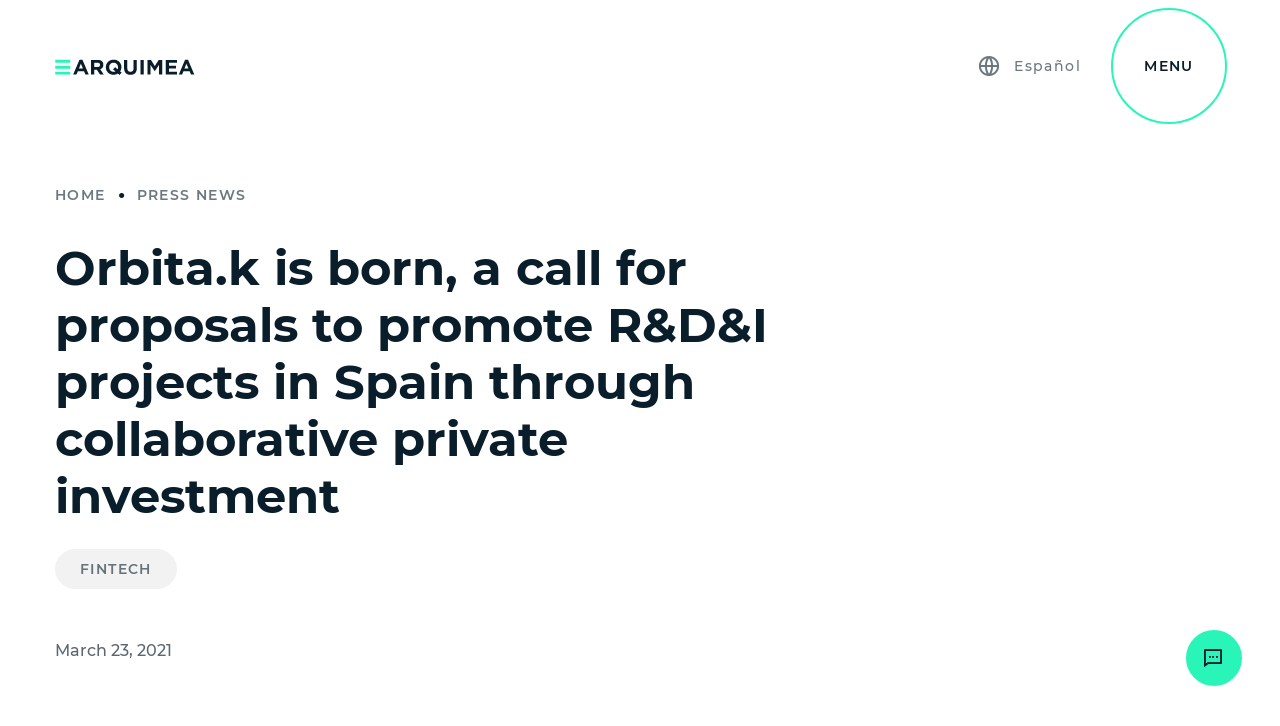

--- FILE ---
content_type: text/html; charset=UTF-8
request_url: https://www.arquimea.com/news/kaudal-launches-orbita-k-rdi-to-promote-rdi-projects/
body_size: 15362
content:
<!doctype html>
<html lang="en-US" prefix="og: https://ogp.me/ns#">
<head>
<script>(function(w,d,s,l,i){w[l]=w[l]||[];w[l].push({'gtm.start':
new Date().getTime(),event:'gtm.js'});var f=d.getElementsByTagName(s)[0],
j=d.createElement(s),dl=l!='dataLayer'?'&l='+l:'';j.async=true;j.src=
'https://www.googletagmanager.com/gtm.js?id='+i+dl;f.parentNode.insertBefore(j,f);
})(window,document,'script','dataLayer','GTM-M766MDS');</script>
<meta name="theme-color" content="#29f5b8">
<meta charset="UTF-8">
<meta name="viewport" content="width=device-width, initial-scale=1.0">
<style>#wpadminbar #wp-admin-bar-wccp_free_top_button .ab-icon:before{content:"\f160";color:#02CA02;top:3px;}
#wpadminbar #wp-admin-bar-wccp_free_top_button .ab-icon{transform:rotate(45deg);}</style>
<script id="cookieyes" src="https://cdn-cookieyes.com/client_data/ab66fbf02d92d1638d1418a5/script.js"></script>
<title>Orbita.k: R&amp;D&amp;I projects financing in Spain</title>
<meta name="description" content="R&amp;D-intensive companies will be supported with non-refundable private resources that contribute to their growth and competitiveness."/>
<meta name="robots" content="follow, index, max-snippet:-1, max-video-preview:-1, max-image-preview:large"/>
<link rel="canonical" href="https://www.arquimea.com/news/kaudal-launches-orbita-k-rdi-to-promote-rdi-projects/"/>
<meta property="og:locale" content="en_US"/>
<meta property="og:type" content="article"/>
<meta property="og:title" content="Orbita.k: R&amp;D&amp;I projects financing in Spain"/>
<meta property="og:description" content="R&amp;D-intensive companies will be supported with non-refundable private resources that contribute to their growth and competitiveness."/>
<meta property="og:url" content="https://www.arquimea.com/news/kaudal-launches-orbita-k-rdi-to-promote-rdi-projects/"/>
<meta property="og:site_name" content="Arquimea"/>
<meta property="og:updated_time" content="2022-11-16T13:44:54+01:00"/>
<meta property="og:image" content="https://www.arquimea.com/wp-content/uploads/2022/07/orbitak-news.jpg"/>
<meta property="og:image:secure_url" content="https://www.arquimea.com/wp-content/uploads/2022/07/orbitak-news.jpg"/>
<meta property="og:image:width" content="1280"/>
<meta property="og:image:height" content="720"/>
<meta property="og:image:alt" content="Orbita.k is born, a call for proposals to promote R&#038;D&#038;I projects in Spain through collaborative private investment"/>
<meta property="og:image:type" content="image/jpeg"/>
<meta name="twitter:card" content="summary_large_image"/>
<meta name="twitter:title" content="Orbita.k: R&amp;D&amp;I projects financing in Spain"/>
<meta name="twitter:description" content="R&amp;D-intensive companies will be supported with non-refundable private resources that contribute to their growth and competitiveness."/>
<meta name="twitter:image" content="https://www.arquimea.com/wp-content/uploads/2022/07/orbitak-news.jpg"/>
<style id='wp-img-auto-sizes-contain-inline-css'>img:is([sizes=auto i],[sizes^="auto," i]){contain-intrinsic-size:3000px 1500px}</style>
<link rel='stylesheet' id='contact-form-7-css' href='https://www.arquimea.com/wp-content/plugins/contact-form-7/includes/css/styles.css?ver=6.1.4' type='text/css' media='all'/>
<link rel='stylesheet' id='plyr-css-css' href='https://www.arquimea.com/wp-content/plugins/easy-video-player/lib/plyr.css?ver=6.9' type='text/css' media='all'/>
<link rel='stylesheet' id='passster-public-css' href='https://www.arquimea.com/wp-content/plugins/content-protector/assets/public/passster-public.min.css?ver=4.2.23' type='text/css' media='all'/>
<link rel='stylesheet' id='arquimea-theme-main.css-css' href='https://www.arquimea.com/wp-content/themes/arquimea-theme/dist/css/main.css?v=1.3.08&#038;ver=6.9' type='text/css' media=''/>
<script id="wpml-cookie-js-extra">var wpml_cookies={"wp-wpml_current_language":{"value":"en","expires":1,"path":"/"}};
var wpml_cookies={"wp-wpml_current_language":{"value":"en","expires":1,"path":"/"}};
//# sourceURL=wpml-cookie-js-extra</script>
<script src="https://www.arquimea.com/wp-content/plugins/sitepress-multilingual-cms/res/js/cookies/language-cookie.js?ver=486900" id="wpml-cookie-js" defer="defer" data-wp-strategy="defer"></script>
<script id="plyr-js-js-extra">var easy_video_player={"plyr_iconUrl":"https://www.arquimea.com/wp-content/plugins/easy-video-player/lib/plyr.svg","plyr_blankVideo":"https://www.arquimea.com/wp-content/plugins/easy-video-player/lib/blank.mp4"};
//# sourceURL=plyr-js-js-extra</script>
<script src="https://www.arquimea.com/wp-content/plugins/easy-video-player/lib/plyr.js?ver=6.9" id="plyr-js-js"></script>
<script src="https://www.arquimea.com/wp-includes/js/jquery/jquery.js?ver=3.7.1" id="jquery-core-js"></script>
<script src="https://www.arquimea.com/wp-includes/js/jquery/jquery-migrate.js?ver=3.4.1" id="jquery-migrate-js"></script>
<script src="https://www.arquimea.com/wp-content/plugins/content-protector/assets/public/cookie.js?ver=6.9" id="passster-cookie-js"></script>
<script id="passster-public-js-extra">var ps_ajax={"ajax_url":"https://www.arquimea.com/wp-admin/admin-ajax.php","nonce":"deaef13c03","hash_nonce":"3739dd3ec3","logout_nonce":"e05ccf958a","post_id":"842","shortcodes":[],"permalink":"https://www.arquimea.com/news/kaudal-launches-orbita-k-rdi-to-promote-rdi-projects/","cookie_duration_unit":"days","cookie_duration":"365","disable_cookie":"","unlock_mode":""};
//# sourceURL=passster-public-js-extra</script>
<script src="https://www.arquimea.com/wp-content/plugins/content-protector/assets/public/passster-public.min.js?ver=4.2.23" id="passster-public-js"></script>
<script src="https://www.arquimea.com/wp-content/plugins/content-protector/assets/public/password-typing.js?ver=4.2.23" id="password-typing-js"></script>
<style>.passster-form{max-width:700px !important;}
.passster-form > form{background:#FAFAFA;padding:20px 20px 20px 20px;margin:0px 0px 0px 0px;border-radius:0px;}
.passster-form .ps-form-headline{font-size:24px;font-weight:500;color:#0eebb7;}
.passster-form p{font-size:16px;font-weight:300;color:#000;}
.passster-submit, .passster-submit-recaptcha,
.passster-submit, .passster-submit-turnstile{background:#6804cc;padding:10px 10px 10px 10px;margin:0px 0px 0px 0px;border-radius:10px;font-size:16pxpx;font-weight:400;color:#000000;}
.passster-submit:hover, .passster-submit-recaptcha:hover,
.passster-submit:hover, .passster-submit-turnstile:hover{background:#000;color:#65fdc4;}</style>
<script>document.documentElement.className=document.documentElement.className.replace('no-js', 'js');</script>
<style>.no-js img.lazyload{display:none;}
figure.wp-block-image img.lazyloading{min-width:150px;}
.lazyload, .lazyloading{opacity:0;}
.lazyloaded{opacity:1;transition:opacity 400ms;transition-delay:0ms;}</style>
<link rel="icon" href="https://www.arquimea.com/wp-content/uploads/2022/07/cropped-arquimea_icon-32x32.png" sizes="32x32"/>
<link rel="icon" href="https://www.arquimea.com/wp-content/uploads/2022/07/cropped-arquimea_icon-192x192.png" sizes="192x192"/>
<link rel="apple-touch-icon" href="https://www.arquimea.com/wp-content/uploads/2022/07/cropped-arquimea_icon-180x180.png"/>
<meta name="msapplication-TileImage" content="https://www.arquimea.com/wp-content/uploads/2022/07/cropped-arquimea_icon-270x270.png"/>
<link rel="icon" href="https://www.arquimea.com/wp-content/uploads/2022/07/cropped-arquimea_icon-32x32.png" sizes="32x32"/>
<link rel="icon" href="https://www.arquimea.com/wp-content/uploads/2022/07/cropped-arquimea_icon-192x192.png" sizes="192x192"/>
<link rel="apple-touch-icon" href="https://www.arquimea.com/wp-content/uploads/2022/07/cropped-arquimea_icon-180x180.png"/>
<meta name="msapplication-TileImage" content="https://www.arquimea.com/wp-content/uploads/2022/07/cropped-arquimea_icon-270x270.png"/>
<style id='global-styles-inline-css'>:root{--wp--preset--aspect-ratio--square:1;--wp--preset--aspect-ratio--4-3:4/3;--wp--preset--aspect-ratio--3-4:3/4;--wp--preset--aspect-ratio--3-2:3/2;--wp--preset--aspect-ratio--2-3:2/3;--wp--preset--aspect-ratio--16-9:16/9;--wp--preset--aspect-ratio--9-16:9/16;--wp--preset--color--black:#000000;--wp--preset--color--cyan-bluish-gray:#abb8c3;--wp--preset--color--white:#ffffff;--wp--preset--color--pale-pink:#f78da7;--wp--preset--color--vivid-red:#cf2e2e;--wp--preset--color--luminous-vivid-orange:#ff6900;--wp--preset--color--luminous-vivid-amber:#fcb900;--wp--preset--color--light-green-cyan:#7bdcb5;--wp--preset--color--vivid-green-cyan:#00d084;--wp--preset--color--pale-cyan-blue:#8ed1fc;--wp--preset--color--vivid-cyan-blue:#0693e3;--wp--preset--color--vivid-purple:#9b51e0;--wp--preset--gradient--vivid-cyan-blue-to-vivid-purple:linear-gradient(135deg,rgb(6,147,227) 0%,rgb(155,81,224) 100%);--wp--preset--gradient--light-green-cyan-to-vivid-green-cyan:linear-gradient(135deg,rgb(122,220,180) 0%,rgb(0,208,130) 100%);--wp--preset--gradient--luminous-vivid-amber-to-luminous-vivid-orange:linear-gradient(135deg,rgb(252,185,0) 0%,rgb(255,105,0) 100%);--wp--preset--gradient--luminous-vivid-orange-to-vivid-red:linear-gradient(135deg,rgb(255,105,0) 0%,rgb(207,46,46) 100%);--wp--preset--gradient--very-light-gray-to-cyan-bluish-gray:linear-gradient(135deg,rgb(238,238,238) 0%,rgb(169,184,195) 100%);--wp--preset--gradient--cool-to-warm-spectrum:linear-gradient(135deg,rgb(74,234,220) 0%,rgb(151,120,209) 20%,rgb(207,42,186) 40%,rgb(238,44,130) 60%,rgb(251,105,98) 80%,rgb(254,248,76) 100%);--wp--preset--gradient--blush-light-purple:linear-gradient(135deg,rgb(255,206,236) 0%,rgb(152,150,240) 100%);--wp--preset--gradient--blush-bordeaux:linear-gradient(135deg,rgb(254,205,165) 0%,rgb(254,45,45) 50%,rgb(107,0,62) 100%);--wp--preset--gradient--luminous-dusk:linear-gradient(135deg,rgb(255,203,112) 0%,rgb(199,81,192) 50%,rgb(65,88,208) 100%);--wp--preset--gradient--pale-ocean:linear-gradient(135deg,rgb(255,245,203) 0%,rgb(182,227,212) 50%,rgb(51,167,181) 100%);--wp--preset--gradient--electric-grass:linear-gradient(135deg,rgb(202,248,128) 0%,rgb(113,206,126) 100%);--wp--preset--gradient--midnight:linear-gradient(135deg,rgb(2,3,129) 0%,rgb(40,116,252) 100%);--wp--preset--font-size--small:13px;--wp--preset--font-size--medium:20px;--wp--preset--font-size--large:36px;--wp--preset--font-size--x-large:42px;--wp--preset--spacing--20:0.44rem;--wp--preset--spacing--30:0.67rem;--wp--preset--spacing--40:1rem;--wp--preset--spacing--50:1.5rem;--wp--preset--spacing--60:2.25rem;--wp--preset--spacing--70:3.38rem;--wp--preset--spacing--80:5.06rem;--wp--preset--shadow--natural:6px 6px 9px rgba(0, 0, 0, 0.2);--wp--preset--shadow--deep:12px 12px 50px rgba(0, 0, 0, 0.4);--wp--preset--shadow--sharp:6px 6px 0px rgba(0, 0, 0, 0.2);--wp--preset--shadow--outlined:6px 6px 0px -3px rgb(255, 255, 255), 6px 6px rgb(0, 0, 0);--wp--preset--shadow--crisp:6px 6px 0px rgb(0, 0, 0);}:where(.is-layout-flex){gap:0.5em;}:where(.is-layout-grid){gap:0.5em;}body .is-layout-flex{display:flex;}.is-layout-flex{flex-wrap:wrap;align-items:center;}.is-layout-flex > :is(*, div){margin:0;}body .is-layout-grid{display:grid;}.is-layout-grid > :is(*, div){margin:0;}:where(.wp-block-columns.is-layout-flex){gap:2em;}:where(.wp-block-columns.is-layout-grid){gap:2em;}:where(.wp-block-post-template.is-layout-flex){gap:1.25em;}:where(.wp-block-post-template.is-layout-grid){gap:1.25em;}.has-black-color{color:var(--wp--preset--color--black) !important;}.has-cyan-bluish-gray-color{color:var(--wp--preset--color--cyan-bluish-gray) !important;}.has-white-color{color:var(--wp--preset--color--white) !important;}.has-pale-pink-color{color:var(--wp--preset--color--pale-pink) !important;}.has-vivid-red-color{color:var(--wp--preset--color--vivid-red) !important;}.has-luminous-vivid-orange-color{color:var(--wp--preset--color--luminous-vivid-orange) !important;}.has-luminous-vivid-amber-color{color:var(--wp--preset--color--luminous-vivid-amber) !important;}.has-light-green-cyan-color{color:var(--wp--preset--color--light-green-cyan) !important;}.has-vivid-green-cyan-color{color:var(--wp--preset--color--vivid-green-cyan) !important;}.has-pale-cyan-blue-color{color:var(--wp--preset--color--pale-cyan-blue) !important;}.has-vivid-cyan-blue-color{color:var(--wp--preset--color--vivid-cyan-blue) !important;}.has-vivid-purple-color{color:var(--wp--preset--color--vivid-purple) !important;}.has-black-background-color{background-color:var(--wp--preset--color--black) !important;}.has-cyan-bluish-gray-background-color{background-color:var(--wp--preset--color--cyan-bluish-gray) !important;}.has-white-background-color{background-color:var(--wp--preset--color--white) !important;}.has-pale-pink-background-color{background-color:var(--wp--preset--color--pale-pink) !important;}.has-vivid-red-background-color{background-color:var(--wp--preset--color--vivid-red) !important;}.has-luminous-vivid-orange-background-color{background-color:var(--wp--preset--color--luminous-vivid-orange) !important;}.has-luminous-vivid-amber-background-color{background-color:var(--wp--preset--color--luminous-vivid-amber) !important;}.has-light-green-cyan-background-color{background-color:var(--wp--preset--color--light-green-cyan) !important;}.has-vivid-green-cyan-background-color{background-color:var(--wp--preset--color--vivid-green-cyan) !important;}.has-pale-cyan-blue-background-color{background-color:var(--wp--preset--color--pale-cyan-blue) !important;}.has-vivid-cyan-blue-background-color{background-color:var(--wp--preset--color--vivid-cyan-blue) !important;}.has-vivid-purple-background-color{background-color:var(--wp--preset--color--vivid-purple) !important;}.has-black-border-color{border-color:var(--wp--preset--color--black) !important;}.has-cyan-bluish-gray-border-color{border-color:var(--wp--preset--color--cyan-bluish-gray) !important;}.has-white-border-color{border-color:var(--wp--preset--color--white) !important;}.has-pale-pink-border-color{border-color:var(--wp--preset--color--pale-pink) !important;}.has-vivid-red-border-color{border-color:var(--wp--preset--color--vivid-red) !important;}.has-luminous-vivid-orange-border-color{border-color:var(--wp--preset--color--luminous-vivid-orange) !important;}.has-luminous-vivid-amber-border-color{border-color:var(--wp--preset--color--luminous-vivid-amber) !important;}.has-light-green-cyan-border-color{border-color:var(--wp--preset--color--light-green-cyan) !important;}.has-vivid-green-cyan-border-color{border-color:var(--wp--preset--color--vivid-green-cyan) !important;}.has-pale-cyan-blue-border-color{border-color:var(--wp--preset--color--pale-cyan-blue) !important;}.has-vivid-cyan-blue-border-color{border-color:var(--wp--preset--color--vivid-cyan-blue) !important;}.has-vivid-purple-border-color{border-color:var(--wp--preset--color--vivid-purple) !important;}.has-vivid-cyan-blue-to-vivid-purple-gradient-background{background:var(--wp--preset--gradient--vivid-cyan-blue-to-vivid-purple) !important;}.has-light-green-cyan-to-vivid-green-cyan-gradient-background{background:var(--wp--preset--gradient--light-green-cyan-to-vivid-green-cyan) !important;}.has-luminous-vivid-amber-to-luminous-vivid-orange-gradient-background{background:var(--wp--preset--gradient--luminous-vivid-amber-to-luminous-vivid-orange) !important;}.has-luminous-vivid-orange-to-vivid-red-gradient-background{background:var(--wp--preset--gradient--luminous-vivid-orange-to-vivid-red) !important;}.has-very-light-gray-to-cyan-bluish-gray-gradient-background{background:var(--wp--preset--gradient--very-light-gray-to-cyan-bluish-gray) !important;}.has-cool-to-warm-spectrum-gradient-background{background:var(--wp--preset--gradient--cool-to-warm-spectrum) !important;}.has-blush-light-purple-gradient-background{background:var(--wp--preset--gradient--blush-light-purple) !important;}.has-blush-bordeaux-gradient-background{background:var(--wp--preset--gradient--blush-bordeaux) !important;}.has-luminous-dusk-gradient-background{background:var(--wp--preset--gradient--luminous-dusk) !important;}.has-pale-ocean-gradient-background{background:var(--wp--preset--gradient--pale-ocean) !important;}.has-electric-grass-gradient-background{background:var(--wp--preset--gradient--electric-grass) !important;}.has-midnight-gradient-background{background:var(--wp--preset--gradient--midnight) !important;}.has-small-font-size{font-size:var(--wp--preset--font-size--small) !important;}.has-medium-font-size{font-size:var(--wp--preset--font-size--medium) !important;}.has-large-font-size{font-size:var(--wp--preset--font-size--large) !important;}.has-x-large-font-size{font-size:var(--wp--preset--font-size--x-large) !important;}</style>
<style id='core-block-supports-inline-css'></style>
<link rel='stylesheet' id='wpml-legacy-horizontal-list-0-css' href='https://www.arquimea.com/wp-content/plugins/sitepress-multilingual-cms/templates/language-switchers/legacy-list-horizontal/style.min.css?ver=1' type='text/css' media='all'/>
</head>
<body class="wp-singular new-template-default single single-new postid-842 wp-theme-gr-base wp-child-theme-arquimea-theme none">
<noscript><iframe 
height="0" width="0" style="display:none;visibility:hidden" data-src="https://www.googletagmanager.com/ns.html?id=GTM-M766MDS" class="lazyload" src="[data-uri]"></iframe></noscript>
<script>piAId='733153';
piCId='1211';
piHostname='pi.pardot.com';
(function(){
function async_load(){
var s=document.createElement('script'); s.type='text/javascript';
s.src=('https:'==document.location.protocol ? 'https://pi':'http://cdn') + '.pardot.com/pd.js';
var c=document.getElementsByTagName('script')[0]; c.parentNode.insertBefore(s, c);
}
if(window.attachEvent){
window.attachEvent('onload', async_load);
}else{
window.addEventListener('load', async_load, false);
}})();</script><div class="main-nav" data-nav-status="initial" data-nav-scrolled="false" data-style="primary" data-current-panel="false">
<div class="main-nav__container">
<div class="main-nav__content">
<div class="nav-top">
<div class="the-logo"> <a href="https://www.arquimea.com" class="logo-link" aria-label="Arquimea"><svg width="200" height="23" viewBox="0 0 200 23" fill="none" xmlns="http://www.w3.org/2000/svg"> <path class="color-2" fill="#29f5b8" d="M0.299805 1.19995H21.5998V5.39993H0.299805V1.19995ZM21.5998 9.69995H0.299805V13.8999H21.5998V9.69995ZM21.5998 18.2H0.299805V22.3999H21.5998V18.2Z"/> <path class="color-1" fill="#091b25" d="M89.9001 20.9C88.1001 22 86.0001 22.7 83.7001 22.7C77.2001 22.7 72.6001 17.9 72.6001 11.9V11.8C72.6001 5.80002 77.3001 0.900024 83.8001 0.900024C90.3001 0.900024 94.9001 5.70004 94.9001 11.7V11.8C94.9001 14 94.2001 16.1 93.0001 17.8L95.2001 19.6L92.3001 22.9L89.9001 20.9ZM86.4001 17.9L83.0001 15L85.9001 11.7L89.4001 14.8C89.8001 13.9 90.0001 13 90.0001 11.9V11.8C90.0001 8.20002 87.4001 5.20004 83.6001 5.20004C79.9001 5.20004 77.3001 8.10002 77.3001 11.8V11.9C77.3001 15.5 79.9001 18.5 83.7001 18.5C84.7001 18.4 85.6001 18.2 86.4001 17.9ZM39.1999 1.19995H34.8999L25.8999 22.3999H30.5999L32.4999 17.7H41.4999L43.3999 22.3999H48.1999L39.1999 1.19995ZM36.9999 6.69995L39.7999 13.4999H34.1999L36.9999 6.69995ZM61.2 1.30005H51.6H51.5V22.3H56.1V15.6001H59.7H59.8L64.3 22.3H69.7L64.6 14.8C67.3 13.8 69.1 11.7 69.1 8.30005V8.20007C69.1 6.20007 68.5 4.60005 67.3 3.40005C65.9 2.10005 63.9 1.30005 61.2 1.30005ZM64.4 8.50006C64.4 10.3001 63.2 11.5001 60.9 11.5001V11.4001H56.2V5.40005H60.8C63 5.40005 64.4 6.40005 64.4 8.40005V8.50006ZM98.7002 1.30005V13.3C98.7002 19.5 102.2 22.7 107.7 22.8C113.3 22.8 116.9 19.7 116.9 13.3V1.40005H112.3V13.4001C112.3 16.7001 110.6 18.4001 107.8 18.4001C105 18.4001 103.3 16.6001 103.3 13.2001V1.30005H98.7002ZM126.7 1.30005H122.1V22.3H126.7V1.30005ZM137.1 1.30005H132.1V22.3H136.6V8.70007L142.5 17.6001H142.6L148.5 8.60007V22.3H153.1V1.30005H148.2L142.6 10.2001L137.1 1.30005ZM158.3 1.30005H174.2V5.40005H162.9V9.70007H172.8V13.8H162.9V18.2001H174.3V22.3H158.3V1.30005ZM190.1 1.19995H185.8L176.9 22.3999H181.6L183.5 17.7H192.4L194.3 22.3999H199.1L190.1 1.19995ZM187.8 6.69995L190.6 13.4999H185L187.8 6.69995Z"/> </svg> </a></div><div class="the-burger">
<div class="the-langs" data-style="light">
<div class="langs"> <a href="https://www.arquimea.com/es/noticias/kaudal-orbita-k-programa-convocatorias-proyectos-imasd-inversion-privada/" class="menu-link lang" lang="es"><span data-lang-long>Español</span><span data-lang-short>ES</span></a></div></div><div class="the-search"> <a class="the-search__link" href="https://www.arquimea.com/search/" target="_self" data-behaviour="menu" aria-label="Search"> <span class="ri-search-2-line"></span> </a></div><button type="button" role="presentation" class="burger magnetic" data-behaviour="menu" aria-label="Menu">
<span data-burger-label='menu'>Menu</span>
<span data-burger-label='icon'>
<i></i>
<i></i>
<i></i>
</span>
</button></div></div><div class="nav-bottom">
<div class="nav-bottom__left"> <ul class="main-items"><li class="menu-item menu-item--parent"><button class="the-dropdown menu-link" data-target-id="main-menu-1425" data-dropdown-open="false" type="button" aria-label="Sectors" data-link-type="arrow-right-line" data-behaviour="medium"><span>Sectors</span></button></li> <li class="menu-item"><a href="https://www.arquimea.com/products/" class="menu-link" data-link-type="arrow-right-line" data-behaviour="medium"><span>Products</span></a></li> <li class="menu-item menu-item--parent"><button class="the-dropdown menu-link" data-target-id="main-menu-8270" data-dropdown-open="false" type="button" aria-label="R&#038;D&#038;i" data-link-type="arrow-right-line" data-behaviour="medium"><span>R&#038;D&#038;i</span></button></li> <li class="menu-item menu-item--parent"><button class="the-dropdown menu-link" data-target-id="main-menu-1428" data-dropdown-open="false" type="button" aria-label="About us" data-link-type="arrow-right-line" data-behaviour="medium"><span>About us</span></button></li> <li class="menu-item"><a href="https://careers.arquimea.com/en-GB" class="menu-link" data-link-type="arrow-right-line" data-behaviour="medium"><span>Work at ARQUIMEA</span></a></li> <li class="menu-item menu-item--parent"><button class="the-dropdown menu-link" data-target-id="main-menu-1430" data-dropdown-open="false" type="button" aria-label="Insights" data-link-type="arrow-right-line" data-behaviour="medium"><span>Insights</span></button></li> <li class="menu-item"><a href="https://www.arquimea.com/contact/" class="menu-link" data-link-type="arrow-right-line" data-behaviour="medium"><span>Contact us</span></a></li> </ul></div><div class="nav-bottom__right">
<div class="the-megamenu__wrapper">            <div class="the-megamenu the-megamenu--big" id="main-menu-1425" data-panel-status="false">
<div class="the-megamenu__back"> <button class="text-link" type="button" data-link-type="arrow-left-line" data-behaviour="medium" data-target-id="false" data-dropdown-open="false" aria-label="Back"> <span>Back</span> </button></div><ul class="the-megamenu__content">
<li class="menu-item menu-item--panel"><div class="the-megamenu__title">Sectors</div><div class="the-megamenu__link"><a href="https://www.arquimea.com/sectors/" target="" class="text-link" data-link-type="arrow-right-line" data-behaviour="medium" aria-label="View all sectors"><span>View all sectors</span></a></div></li>                    <li class="menu-item menu-item--parent"><div class="title-menu">Aerospace &#038; Defense</div><ul class="sub-menu"><li class="menu-item"><a href="https://www.arquimea.com/sectors/space/" class="menu-link" data-link-type="arrow-right-line" data-behaviour="medium"><span>Space</span></a></li><li class="menu-item"><a href="https://www.arquimea.com/sectors/defense/" class="menu-link" data-link-type="arrow-right-line" data-behaviour="medium"><span>Defense</span></a></li><li class="menu-item"><a href="https://www.arquimea.com/sectors/aeronautic/" class="menu-link" data-link-type="arrow-right-line" data-behaviour="medium"><span>Aeronautics</span></a></li></ul></li><li class="menu-item menu-item--parent"><div class="title-menu">Big science</div><ul class="sub-menu"><li class="menu-item"><a href="https://www.arquimea.com/sectors/astrophysics/" class="menu-link" data-link-type="arrow-right-line" data-behaviour="medium"><span>Astrophysics</span></a></li><li class="menu-item"><a href="https://www.arquimea.com/sectors/particle-physics/" class="menu-link" data-link-type="arrow-right-line" data-behaviour="medium"><span>Particle physics</span></a></li><li class="menu-item"><a href="https://www.arquimea.com/sectors/fusion-and-energy/" class="menu-link" data-link-type="arrow-right-line" data-behaviour="medium"><span>Fusion and energy</span></a></li><li class="menu-item"><a href="https://www.arquimea.com/sectors/deep-geological-storage/" class="menu-link" data-link-type="arrow-right-line" data-behaviour="medium"><span>Deep geological storage</span></a></li></ul></li><li class="menu-item menu-item--parent"><div class="title-menu">Fintech</div><ul class="sub-menu"><li class="menu-item"><a href="https://www.arquimea.com/sectors/financing-investment-randd/" class="menu-link" data-link-type="arrow-right-line" data-behaviour="medium"><span>R&#038;D&#038;I Financing</span></a></li></ul></li>                </ul></div></li>
</li>
<div class="the-megamenu" id="main-menu-8270" data-panel-status="false"><div class="the-megamenu__back"><button class="text-link" data-link-type="arrow-left-line" data-behaviour="medium" data-target-id="false" data-dropdown-open="false" aria-label="Back"><span>Back</span></button></div><ul class="the-megamenu__content"><li class="menu-item menu-item--panel"><div class="the-megamenu__title">R&amp;D&amp;i</div><div class="the-megamenu__link"><a href="https://www.arquimea.com/research-development-innovation/" target="" class="text-link" data-link-type="arrow-right-line" data-behaviour="medium" aria-label="About R&amp;D&amp;i"><span>About R&amp;D&amp;i</span></a></div></li><li class="menu-item menu-item--parent"><ul class="sub-menu">
<li class="menu-item"><a href="https://www.arquimea.com/research-development-innovation/research-center/" class="menu-link" data-link-type="arrow-right-line" data-behaviour="medium"><span>ARQUIMEA Research Center x QCIRCLE</span></a></li>
<li class="menu-item"><a href="https://www.arquimea.com/research-development-innovation/research-center/method/" class="menu-link" data-link-type="arrow-right-line" data-behaviour="medium"><span>Orbitals</span></a></li>
<li class="menu-item"><a href="https://www.arquimea.com/research-development-innovation/research-center/qcircle/" class="menu-link" data-link-type="arrow-right-line" data-behaviour="medium"><span>QCIRCLE</span></a></li>
<li class="menu-item"><a href="https://www.arquimea.com/?page_id=29596" class="menu-link" data-link-type="arrow-right-line" data-behaviour="medium"><span>HRS4R</span></a></li>
</ul></li></ul></div></li>
<div class="the-megamenu" id="main-menu-1428" data-panel-status="false"><div class="the-megamenu__back"><button class="text-link" data-link-type="arrow-left-line" data-behaviour="medium" data-target-id="false" data-dropdown-open="false" aria-label="Back"><span>Back</span></button></div><ul class="the-megamenu__content"><li class="menu-item menu-item--panel"><div class="the-megamenu__title">About us</div><div class="the-megamenu__link"><a href="https://www.arquimea.com/about-us/" target="" class="text-link" data-link-type="arrow-right-line" data-behaviour="medium" aria-label="Discover who we are"><span>Discover who we are</span></a></div></li><li class="menu-item menu-item--parent"><ul class="sub-menu">
<li class="menu-item"><a href="https://www.arquimea.com/about-us/history/" class="menu-link" data-link-type="arrow-right-line" data-behaviour="medium"><span>History</span></a></li>
<li class="menu-item"><a href="https://www.arquimea.com/about-us/environmental-social-governance-esg/" class="menu-link" data-link-type="arrow-right-line" data-behaviour="medium"><span>ESG</span></a></li>
<li class="menu-item"><a href="https://www.arquimea.com/about-us/where-we-are-locations/" class="menu-link" data-link-type="arrow-right-line" data-behaviour="medium"><span>Where we are</span></a></li>
<li class="menu-item"><a href="https://www.arquimea.com/about-us/new-ventures/" class="menu-link" data-link-type="arrow-right-line" data-behaviour="medium"><span>New ventures</span></a></li>
</ul></li></ul></div></li>
</li>
<div class="the-megamenu" id="main-menu-1430" data-panel-status="false"><div class="the-megamenu__back"><button class="text-link" data-link-type="arrow-left-line" data-behaviour="medium" data-target-id="false" data-dropdown-open="false" aria-label="Back"><span>Back</span></button></div><ul class="the-megamenu__content"><li class="menu-item menu-item--panel"><div class="the-megamenu__title">Insights</div></li><li class="menu-item menu-item--parent"><ul class="sub-menu">
<li class="menu-item"><a href="https://www.arquimea.com/news/" class="menu-link" data-link-type="arrow-right-line" data-behaviour="medium"><span>News</span></a></li>
<li class="menu-item"><a href="https://www.arquimea.com/blog/" class="menu-link" data-link-type="arrow-right-line" data-behaviour="medium"><span>Blog</span></a></li>
<li class="menu-item"><a href="https://www.arquimea.com/events/" class="menu-link" data-link-type="arrow-right-line" data-behaviour="medium"><span>Events</span></a></li>
<li class="menu-item"><a href="https://www.arquimea.com/case-studies/" class="menu-link" data-link-type="arrow-right-line" data-behaviour="medium"><span>Case Studies</span></a></li>
<li class="menu-item"><a href="https://www.arquimea.com/multimedia-gallery/" class="menu-link" data-link-type="arrow-right-line" data-behaviour="medium"><span>Multimedia gallery</span></a></li>
</ul></li></ul></div></li>
</li></div><div class="nav-bottom__pattern">
<div class="the-pattern"> <svg width="100%" height="100%" fill="none" xmlns="http://www.w3.org/2000/svg"> <pattern id="pattern-1" x="0" y="0" width="546" height="546" patternUnits="userSpaceOnUse" patternContentUnits="userSpaceOnUse"> <use x="0" y="0" xlink:href="#pattern-tile"></use> </pattern> <rect class="pattern" x="0" y="0" width="100%" height="100%" fill="url(#pattern-1)"/> </svg></div></div></div></div></div></div></div><main class="the-main">
<header class="module module--header" data-style="light" data-layout="new" data-link-href="#content" data-link-type="arrow-down-line" data-behaviour="special">
<div class="module__container">
<div class="module__content">
<div class="col-breadcrumb"> <ul class="the-breadcrumb"><li class="the-breadcrumb__item" data-breadcrumb-type="link"><a rel="nofollow" href="https://www.arquimea.com/" property="v:title" class="the-breadcrumb__link type-home">Home</a></li><li class="the-breadcrumb__item" data-breadcrumb-type="link"><a rel="nofollow" href="https://www.arquimea.com/news/" property="v:title" class="the-breadcrumb__link type-archive">Press News</a></li></ul></div><div class="col-header">
<div class="the-header">
<h1 class="the-header__title">Orbita.k is born, a call for proposals to promote R&#038;D&#038;I projects in Spain through collaborative private investment</h1>
<div class="the-header__tags"><a href="https://www.arquimea.com/news/fintech/" class="tag-link" data-link-type="arrow-right-line" data-behaviour="medium">Fintech</a></div></div></div><div class="col-info">
<div class="the-info">
<div class="the-info__date">March 23, 2021</div></div></div></div></div></header><div class="module module--featured-image image-default module--image" data-style="light" data-layout="image">
<div class="module__container">
<div class="module__content">
<div class="col-image"><div class="the-image"><img width="1280" height="720" alt="" draggable="false" decoding="async" fetchpriority="high" data-srcset="https://www.arquimea.com/wp-content/uploads/2022/07/orbitak-news.jpg 1280w, https://www.arquimea.com/wp-content/uploads/2022/07/orbitak-news-300x169.jpg 300w, https://www.arquimea.com/wp-content/uploads/2022/07/orbitak-news-1024x576.jpg 1024w, https://www.arquimea.com/wp-content/uploads/2022/07/orbitak-news-768x432.jpg 768w, https://www.arquimea.com/wp-content/uploads/2022/07/orbitak-news-180x101.jpg 180w, https://www.arquimea.com/wp-content/uploads/2022/07/orbitak-news-312x176.jpg 312w, https://www.arquimea.com/wp-content/uploads/2022/07/orbitak-news-424x239.jpg 424w, https://www.arquimea.com/wp-content/uploads/2022/07/orbitak-news-648x365.jpg 648w" data-src="https://www.arquimea.com/wp-content/uploads/2022/07/orbitak-news.jpg" data-sizes="(max-width: 1280px) 100vw, 1280px" class="attachment-2200x1100 size-2200x1100 lazyload" src="[data-uri]"/><noscript><img width="1280" height="720" src="https://www.arquimea.com/wp-content/uploads/2022/07/orbitak-news.jpg" class="attachment-2200x1100 size-2200x1100" alt="" draggable="false" decoding="async" fetchpriority="high" srcset="https://www.arquimea.com/wp-content/uploads/2022/07/orbitak-news.jpg 1280w, https://www.arquimea.com/wp-content/uploads/2022/07/orbitak-news-300x169.jpg 300w, https://www.arquimea.com/wp-content/uploads/2022/07/orbitak-news-1024x576.jpg 1024w, https://www.arquimea.com/wp-content/uploads/2022/07/orbitak-news-768x432.jpg 768w, https://www.arquimea.com/wp-content/uploads/2022/07/orbitak-news-180x101.jpg 180w, https://www.arquimea.com/wp-content/uploads/2022/07/orbitak-news-312x176.jpg 312w, https://www.arquimea.com/wp-content/uploads/2022/07/orbitak-news-424x239.jpg 424w, https://www.arquimea.com/wp-content/uploads/2022/07/orbitak-news-648x365.jpg 648w" sizes="(max-width: 1280px) 100vw, 1280px"/></noscript></div></div></div></div></div><span id="content"></span><section class="module module--content module--wysiwig" data-style="light">
<div class="module__container">
<div class="module__content">
<div class="col-main">
<div class="the-wysiwyg"> <ul> <li>The Program aims to contribute to the economic recovery of Spain, boosting it through the scientific and technological talent present in the Spanish research fabric.</li> <li>R&amp;D-intensive companies will be supported with non-refundable private resources that contribute to their growth and competitiveness.</li> <li>The first call for proposals, which opens on 23rd March, will evaluate both the research company and its R&amp;D&amp;I capacity as the project excellence and its social impact.</li> </ul> <p>Madrid on 23rd March 2021 – Orbita.k is an initiative launched by the Kaudal company to create a relational environment of R&amp;D&amp;I agents in a moment when the promotion of science and technology is crucial for the economic recovery of Spain. The Collaborative Private Investment Call of Proposals launched under Orbita.k is the first Technological Patronage program in Spain aimed at excellence and impact. Orbita.k will aim to identify the greatest number of projects that respond to social challenges by developing new technologies to provide companies with the private resources necessary to take them to the next level.</p> <p>Spanish companies from all sectors, technology centres, and private Spanish research entities that are carrying out leading R&amp;D and/or technological innovation (IT) projects will be able to apply to this call of proposals. These projects can be in different TRL (Technological Readiness Level) and sectors as diverse as health, environment, agri-food, energy, industry and digital industry, space, or biotechnology.</p> <p>The resources that the companies will obtain through Orbita.k will be at least 25% of the expense of the R&amp;D projects and 12% of the IT projects. The minimum amount of the project expense is € 250,000 if it is R&amp;D and € 400,000 if it is IT. The project structuring capacity can reach up to 200 million euros.</p> <p>“We are going to choose excellent projects in three areas: the company must be intensive in R&amp;D, the project must be excellent at the innovation level and represent an improvement compared to the current state of the actual art and, thirdly, they must be projects that help to solve problems present in society” adds Diego Fernández, president of Kaudal.</p> <p><strong>The path to innovation counts on many players.</strong></p> <p>For this Program, Kaudal is accompanied by the Pfizer Foundation, DRO (Damián Rodríguez Olivares Foundation) and ASE-Acción Social Empresarial (Acción Social Empresarial), which join the Program to achieve greater dissemination and scope within the R&amp;D&amp;I ecosystem. All partners share the same vision on the need to promote science and innovation for social development and economic recovery.</p> <p>“Being part of Orbita.k allows us to participate in the creation of a powerful and determined ecosystem that supports R&amp;D. Thus, we will ensure that society benefits from the results obtained through science, generating an important social impact”, affirms the DRO Foundation.</p> <p>These foundations and associations will support projects in different verticals or innovative topics. ASE-Acción Social Empresarial will lead Innovative Technologies with high social impact, DRO will focus on the Biotechnology and Bioengineering area, and the Pfizer Foundation will lead the Health vertical.</p> <p>“For ASE-Acción Social Empresarial, collaborating with the Orbita.k project implies the commitment to encouraging entrepreneurship with values and social action in companies, and, in particular, to promote technological innovation projects with high social impact that, focused on people and founded on principles of responsibility, solidarity and joint effort, contribute to the Common Good of society”.</p> <p>Pfizer Foundation maintains that “with our participation in Orbita.k we intend to connect civil society with national R&amp;D&amp;I projects since due to this program, innovative products will be developed in the health field which will undoubtedly benefit the Spanish population. In this way, Orbita.k will bring scientific, technological, and social innovation closer to citizens, which is also the main mission of the Pfizer Foundation”.</p> <p>Investors are private companies and organizations that want to support research, development, and innovation projects that are drivers of society development. They do so through <strong>Technological Patronage</strong>, a collaborative investment instrument, which channels new private investment to R&amp;D&amp;I projects through a structuring based on <strong>tax incentives applicable to research, development, and innovation</strong>.</p> <p>All the information on the first call of proposals, which will be open from March 23<sup>rd</sup> to August 30<sup>th</sup>, is available on the website <u>www.orbita-k.es</u>, where proposals can be submitted.</p></div></div></div></div></section><aside class="module module--cards--new module--cards" data-style="light">
<div class="module__container">
<div class="module__content">
<div class="col-top">
<div class="the-header"><h2 class="the-header__pretitle">To the day of Arquimea</h2></div></div><div class="col-title">
<div class="the-header"><span class="the-header__title">Related <span class="featured-text">news.</span></span></div></div><div class="col-links">
<div class="the-links"> <a href="https://www.arquimea.com/news/" target="_self" class="text-link" data-link-type="arrow-right-line" data-behaviour="medium" aria-label="View all news"><span>View all news</span></a></div></div><div class="col-main">
<div class="items" data-items-per-row="3">
<div class="item"><article class="card card--new">
<a class="card__link" href="https://www.arquimea.com/news/arquimea-20-years-global-growth-record-results/" data-behaviour="large" data-link-type="arrow-right-line">
<div class="card__image">
<div class="the-image"><img width="450" height="300" alt="Arquimea Diego Fernandez" draggable="false" decoding="async" data-srcset="https://www.arquimea.com/wp-content/uploads/2025/07/arquimea_20_aniversario_presidente_diego_fernandez-25-4.jpg 2560w, https://www.arquimea.com/wp-content/uploads/2025/07/arquimea_20_aniversario_presidente_diego_fernandez-25-4-300x200.jpg 300w, https://www.arquimea.com/wp-content/uploads/2025/07/arquimea_20_aniversario_presidente_diego_fernandez-25-4-1024x683.jpg 1024w, https://www.arquimea.com/wp-content/uploads/2025/07/arquimea_20_aniversario_presidente_diego_fernandez-25-4-768x512.jpg 768w, https://www.arquimea.com/wp-content/uploads/2025/07/arquimea_20_aniversario_presidente_diego_fernandez-25-4-1536x1025.jpg 1536w, https://www.arquimea.com/wp-content/uploads/2025/07/arquimea_20_aniversario_presidente_diego_fernandez-25-4-180x120.jpg 180w, https://www.arquimea.com/wp-content/uploads/2025/07/arquimea_20_aniversario_presidente_diego_fernandez-25-4-312x208.jpg 312w, https://www.arquimea.com/wp-content/uploads/2025/07/arquimea_20_aniversario_presidente_diego_fernandez-25-4-424x283.jpg 424w, https://www.arquimea.com/wp-content/uploads/2025/07/arquimea_20_aniversario_presidente_diego_fernandez-25-4-648x432.jpg 648w, https://www.arquimea.com/wp-content/uploads/2025/07/arquimea_20_aniversario_presidente_diego_fernandez-25-4-1320x880.jpg 1320w, https://www.arquimea.com/wp-content/uploads/2025/07/arquimea_20_aniversario_presidente_diego_fernandez-25-4-1600x1067.jpg 1600w" data-src="https://www.arquimea.com/wp-content/uploads/2025/07/arquimea_20_aniversario_presidente_diego_fernandez-25-4.jpg" data-sizes="(max-width: 450px) 100vw, 450px" class="attachment-450x450 size-450x450 lazyload" src="[data-uri]"/><noscript><img width="450" height="300" src="https://www.arquimea.com/wp-content/uploads/2025/07/arquimea_20_aniversario_presidente_diego_fernandez-25-4.jpg" class="attachment-450x450 size-450x450" alt="Arquimea Diego Fernandez" draggable="false" decoding="async" srcset="https://www.arquimea.com/wp-content/uploads/2025/07/arquimea_20_aniversario_presidente_diego_fernandez-25-4.jpg 2560w, https://www.arquimea.com/wp-content/uploads/2025/07/arquimea_20_aniversario_presidente_diego_fernandez-25-4-300x200.jpg 300w, https://www.arquimea.com/wp-content/uploads/2025/07/arquimea_20_aniversario_presidente_diego_fernandez-25-4-1024x683.jpg 1024w, https://www.arquimea.com/wp-content/uploads/2025/07/arquimea_20_aniversario_presidente_diego_fernandez-25-4-768x512.jpg 768w, https://www.arquimea.com/wp-content/uploads/2025/07/arquimea_20_aniversario_presidente_diego_fernandez-25-4-1536x1025.jpg 1536w, https://www.arquimea.com/wp-content/uploads/2025/07/arquimea_20_aniversario_presidente_diego_fernandez-25-4-180x120.jpg 180w, https://www.arquimea.com/wp-content/uploads/2025/07/arquimea_20_aniversario_presidente_diego_fernandez-25-4-312x208.jpg 312w, https://www.arquimea.com/wp-content/uploads/2025/07/arquimea_20_aniversario_presidente_diego_fernandez-25-4-424x283.jpg 424w, https://www.arquimea.com/wp-content/uploads/2025/07/arquimea_20_aniversario_presidente_diego_fernandez-25-4-648x432.jpg 648w, https://www.arquimea.com/wp-content/uploads/2025/07/arquimea_20_aniversario_presidente_diego_fernandez-25-4-1320x880.jpg 1320w, https://www.arquimea.com/wp-content/uploads/2025/07/arquimea_20_aniversario_presidente_diego_fernandez-25-4-1600x1067.jpg 1600w" sizes="(max-width: 450px) 100vw, 450px"/></noscript></div></div><div class="card__date">July 16, 2025</div><div class="card__category"><span>Aeronautic</span>, <span>Astrophysics</span>, <span>Corporate</span>, <span>Defense</span>, <span>ESG</span>, <span>Fintech</span>, <span>Industry</span>, <span>Research &amp; Development</span>, <span>Space</span></div><h3 class="card__title">ARQUIMEA celebrates 20 years and strengthens its global growth with record-breaking results</h3>    </a>
</article></div><div class="item"><article class="card card--new">
<a class="card__link" href="https://www.arquimea.com/news/asuncion-martin-general-manager-rdi-financing/" data-behaviour="large" data-link-type="arrow-right-line">
<div class="card__image">
<div class="the-image"><img width="450" height="253" alt="" draggable="false" decoding="async" data-srcset="https://www.arquimea.com/wp-content/uploads/2023/02/asuncion-martin-directora-general-kaudal.jpg 1920w, https://www.arquimea.com/wp-content/uploads/2023/02/asuncion-martin-directora-general-kaudal-300x169.jpg 300w, https://www.arquimea.com/wp-content/uploads/2023/02/asuncion-martin-directora-general-kaudal-1024x576.jpg 1024w, https://www.arquimea.com/wp-content/uploads/2023/02/asuncion-martin-directora-general-kaudal-768x432.jpg 768w, https://www.arquimea.com/wp-content/uploads/2023/02/asuncion-martin-directora-general-kaudal-1536x864.jpg 1536w, https://www.arquimea.com/wp-content/uploads/2023/02/asuncion-martin-directora-general-kaudal-180x101.jpg 180w, https://www.arquimea.com/wp-content/uploads/2023/02/asuncion-martin-directora-general-kaudal-312x176.jpg 312w, https://www.arquimea.com/wp-content/uploads/2023/02/asuncion-martin-directora-general-kaudal-424x239.jpg 424w, https://www.arquimea.com/wp-content/uploads/2023/02/asuncion-martin-directora-general-kaudal-648x365.jpg 648w, https://www.arquimea.com/wp-content/uploads/2023/02/asuncion-martin-directora-general-kaudal-1320x743.jpg 1320w, https://www.arquimea.com/wp-content/uploads/2023/02/asuncion-martin-directora-general-kaudal-1600x900.jpg 1600w" data-src="https://www.arquimea.com/wp-content/uploads/2023/02/asuncion-martin-directora-general-kaudal.jpg" data-sizes="(max-width: 450px) 100vw, 450px" class="attachment-450x450 size-450x450 lazyload" src="[data-uri]"/><noscript><img width="450" height="253" src="https://www.arquimea.com/wp-content/uploads/2023/02/asuncion-martin-directora-general-kaudal.jpg" class="attachment-450x450 size-450x450" alt="" draggable="false" decoding="async" srcset="https://www.arquimea.com/wp-content/uploads/2023/02/asuncion-martin-directora-general-kaudal.jpg 1920w, https://www.arquimea.com/wp-content/uploads/2023/02/asuncion-martin-directora-general-kaudal-300x169.jpg 300w, https://www.arquimea.com/wp-content/uploads/2023/02/asuncion-martin-directora-general-kaudal-1024x576.jpg 1024w, https://www.arquimea.com/wp-content/uploads/2023/02/asuncion-martin-directora-general-kaudal-768x432.jpg 768w, https://www.arquimea.com/wp-content/uploads/2023/02/asuncion-martin-directora-general-kaudal-1536x864.jpg 1536w, https://www.arquimea.com/wp-content/uploads/2023/02/asuncion-martin-directora-general-kaudal-180x101.jpg 180w, https://www.arquimea.com/wp-content/uploads/2023/02/asuncion-martin-directora-general-kaudal-312x176.jpg 312w, https://www.arquimea.com/wp-content/uploads/2023/02/asuncion-martin-directora-general-kaudal-424x239.jpg 424w, https://www.arquimea.com/wp-content/uploads/2023/02/asuncion-martin-directora-general-kaudal-648x365.jpg 648w, https://www.arquimea.com/wp-content/uploads/2023/02/asuncion-martin-directora-general-kaudal-1320x743.jpg 1320w, https://www.arquimea.com/wp-content/uploads/2023/02/asuncion-martin-directora-general-kaudal-1600x900.jpg 1600w" sizes="(max-width: 450px) 100vw, 450px"/></noscript></div></div><div class="card__date">February 2, 2023</div><div class="card__category"><span>Fintech</span></div><h3 class="card__title">ARQUIMEA appoints Asunción Martín Sobrino as the new General Manager of its R&#038;D&#038;I Financing area</h3>    </a>
</article></div><div class="item"><article class="card card--new">
<a class="card__link" href="https://www.arquimea.com/news/technological-patronage-increased-employment-research-development/" data-behaviour="large" data-link-type="arrow-right-line">
<div class="card__image">
<div class="the-image"><img width="450" height="300" alt="Presentación del Informe de Mecenazgo Tecnológico de Kaudal" draggable="false" decoding="async" data-srcset="https://www.arquimea.com/wp-content/uploads/2022/11/kaudal_informe_impacto_mecenazgo_tecnologico.jpg 1920w, https://www.arquimea.com/wp-content/uploads/2022/11/kaudal_informe_impacto_mecenazgo_tecnologico-300x200.jpg 300w, https://www.arquimea.com/wp-content/uploads/2022/11/kaudal_informe_impacto_mecenazgo_tecnologico-1024x683.jpg 1024w, https://www.arquimea.com/wp-content/uploads/2022/11/kaudal_informe_impacto_mecenazgo_tecnologico-768x512.jpg 768w, https://www.arquimea.com/wp-content/uploads/2022/11/kaudal_informe_impacto_mecenazgo_tecnologico-1536x1024.jpg 1536w, https://www.arquimea.com/wp-content/uploads/2022/11/kaudal_informe_impacto_mecenazgo_tecnologico-180x120.jpg 180w, https://www.arquimea.com/wp-content/uploads/2022/11/kaudal_informe_impacto_mecenazgo_tecnologico-312x208.jpg 312w, https://www.arquimea.com/wp-content/uploads/2022/11/kaudal_informe_impacto_mecenazgo_tecnologico-424x283.jpg 424w, https://www.arquimea.com/wp-content/uploads/2022/11/kaudal_informe_impacto_mecenazgo_tecnologico-648x432.jpg 648w, https://www.arquimea.com/wp-content/uploads/2022/11/kaudal_informe_impacto_mecenazgo_tecnologico-1320x880.jpg 1320w, https://www.arquimea.com/wp-content/uploads/2022/11/kaudal_informe_impacto_mecenazgo_tecnologico-1600x1067.jpg 1600w" data-src="https://www.arquimea.com/wp-content/uploads/2022/11/kaudal_informe_impacto_mecenazgo_tecnologico.jpg" data-sizes="(max-width: 450px) 100vw, 450px" class="attachment-450x450 size-450x450 lazyload" src="[data-uri]"/><noscript><img width="450" height="300" src="https://www.arquimea.com/wp-content/uploads/2022/11/kaudal_informe_impacto_mecenazgo_tecnologico.jpg" class="attachment-450x450 size-450x450" alt="Presentación del Informe de Mecenazgo Tecnológico de Kaudal" draggable="false" decoding="async" srcset="https://www.arquimea.com/wp-content/uploads/2022/11/kaudal_informe_impacto_mecenazgo_tecnologico.jpg 1920w, https://www.arquimea.com/wp-content/uploads/2022/11/kaudal_informe_impacto_mecenazgo_tecnologico-300x200.jpg 300w, https://www.arquimea.com/wp-content/uploads/2022/11/kaudal_informe_impacto_mecenazgo_tecnologico-1024x683.jpg 1024w, https://www.arquimea.com/wp-content/uploads/2022/11/kaudal_informe_impacto_mecenazgo_tecnologico-768x512.jpg 768w, https://www.arquimea.com/wp-content/uploads/2022/11/kaudal_informe_impacto_mecenazgo_tecnologico-1536x1024.jpg 1536w, https://www.arquimea.com/wp-content/uploads/2022/11/kaudal_informe_impacto_mecenazgo_tecnologico-180x120.jpg 180w, https://www.arquimea.com/wp-content/uploads/2022/11/kaudal_informe_impacto_mecenazgo_tecnologico-312x208.jpg 312w, https://www.arquimea.com/wp-content/uploads/2022/11/kaudal_informe_impacto_mecenazgo_tecnologico-424x283.jpg 424w, https://www.arquimea.com/wp-content/uploads/2022/11/kaudal_informe_impacto_mecenazgo_tecnologico-648x432.jpg 648w, https://www.arquimea.com/wp-content/uploads/2022/11/kaudal_informe_impacto_mecenazgo_tecnologico-1320x880.jpg 1320w, https://www.arquimea.com/wp-content/uploads/2022/11/kaudal_informe_impacto_mecenazgo_tecnologico-1600x1067.jpg 1600w" sizes="(max-width: 450px) 100vw, 450px"/></noscript></div></div><div class="card__date">November 28, 2022</div><div class="card__category"><span>Fintech</span></div><h3 class="card__title">The companies that have participated in Technological Patronage have increased employment in R&#038;D&#038;I by 52%</h3>    </a>
</article></div></div></div></div></div></aside>    </main>
<footer class="module main-footer" data-style="dark">
<div class="main-footer__container">
<div class="main-footer__content">
<div class="col-pattern">
<div class="the-pattern"> <svg width="100%" height="100%" fill="none" xmlns="http://www.w3.org/2000/svg"> <pattern id="pattern-2" x="0" y="0" width="546" height="546" patternUnits="userSpaceOnUse" patternContentUnits="userSpaceOnUse"> <use x="0" y="0" xlink:href="#pattern-tile"></use> </pattern> <rect class="pattern" x="0" y="0" width="100%" height="100%" fill="url(#pattern-2)"/> </svg></div></div><div class="col-menu">
<ul class="footer-menu"><li class="menu-item menu-item--parent"><div class="title-menu">Our work</span></div><ul class="sub-menu">
<li class="menu-item"><a href="https://www.arquimea.com/sectors/" class="menu-link" data-link-type="arrow-right-line" data-behaviour="medium"><span>Sectors</span></a></li>
<li class="menu-item"><a href="https://www.arquimea.com/products/" class="menu-link" data-link-type="arrow-right-line" data-behaviour="medium"><span>Products</span></a></li>
<li class="menu-item"><a href="https://www.arquimea.com/capability/" class="menu-link" data-link-type="arrow-right-line" data-behaviour="medium"><span>Capabilities</span></a></li>
<li class="menu-item"><a href="https://www.arquimea.com/research-development-innovation/research-center/method/" class="menu-link" data-link-type="arrow-right-line" data-behaviour="medium"><span>Orbitals</span></a></li>
</ul>
</li>
<li class="menu-item menu-item--parent"><div class="title-menu">Company</span></div><ul class="sub-menu">
<li class="menu-item"><a href="https://www.arquimea.com/about-us/" class="menu-link" data-link-type="arrow-right-line" data-behaviour="medium"><span>About us</span></a></li>
<li class="menu-item"><a href="https://www.arquimea.com/about-us/environmental-social-governance-esg/" class="menu-link" data-link-type="arrow-right-line" data-behaviour="medium"><span>ESG</span></a></li>
<li class="menu-item"><a href="https://www.arquimea.com/research-development-innovation/" class="menu-link" data-link-type="arrow-right-line" data-behaviour="medium"><span>R&#038;D&#038;i</span></a></li>
<li class="menu-item"><a href="https://www.arquimea.com/research-development-innovation/research-center/" class="menu-link" data-link-type="arrow-right-line" data-behaviour="medium"><span>ARQUIMEA Research Center x QCIRCLE</span></a></li>
</ul>
</li>
<li class="menu-item menu-item--parent"><div class="title-menu">Insights</span></div><ul class="sub-menu">
<li class="menu-item"><a href="https://www.arquimea.com/news/" class="menu-link" data-link-type="arrow-right-line" data-behaviour="medium"><span>News</span></a></li>
<li class="menu-item"><a href="https://www.arquimea.com/blog/" class="menu-link" data-link-type="arrow-right-line" data-behaviour="medium"><span>Blog</span></a></li>
<li class="menu-item"><a href="https://www.arquimea.com/events/" class="menu-link" data-link-type="arrow-right-line" data-behaviour="medium"><span>Events</span></a></li>
<li class="menu-item"><a href="https://www.arquimea.com/case-studies/" class="menu-link" data-link-type="arrow-right-line" data-behaviour="medium"><span>Case studies</span></a></li>
</ul>
</li>
<li class="menu-item menu-item--parent"><div class="title-menu">Contact us</span></div><ul class="sub-menu">
<li class="menu-item"><a href="https://www.arquimea.com/contact/" class="menu-link" data-link-type="arrow-right-line" data-behaviour="medium"><span>Contact</span></a></li>
<li class="menu-item"><a target="_blank" href="https://www.linkedin.com/company/arquimea-group/" class="menu-link" data-link-type="arrow-right-up-line" data-behaviour="medium"><span>Linkedin</span></a></li>
<li class="menu-item"><a target="_blank" href="https://twitter.com/ARQUIMEACenter" class="menu-link" data-link-type="arrow-right-up-line" data-behaviour="medium"><span>Twitter</span></a></li>
<li class="menu-item"><a target="_blank" href="https://www.youtube.com/channel/UCj3vCc6_snakngsJRJlr5Jw" class="menu-link" data-link-type="arrow-right-up-line" data-behaviour="medium"><span>YouTube</span></a></li>
</ul>
</li>
</ul></div><div class="col-logo">
<div class="the-text">
<div class="the-logo"><a href="https://www.arquimea.com" aria-label="Arquimea"><svg width="200" height="23" viewBox="0 0 200 23" fill="none" xmlns="http://www.w3.org/2000/svg"> <path class="color-2" fill="#29f5b8" d="M0.299805 1.19995H21.5998V5.39993H0.299805V1.19995ZM21.5998 9.69995H0.299805V13.8999H21.5998V9.69995ZM21.5998 18.2H0.299805V22.3999H21.5998V18.2Z"/> <path class="color-1" fill="#091b25" d="M89.9001 20.9C88.1001 22 86.0001 22.7 83.7001 22.7C77.2001 22.7 72.6001 17.9 72.6001 11.9V11.8C72.6001 5.80002 77.3001 0.900024 83.8001 0.900024C90.3001 0.900024 94.9001 5.70004 94.9001 11.7V11.8C94.9001 14 94.2001 16.1 93.0001 17.8L95.2001 19.6L92.3001 22.9L89.9001 20.9ZM86.4001 17.9L83.0001 15L85.9001 11.7L89.4001 14.8C89.8001 13.9 90.0001 13 90.0001 11.9V11.8C90.0001 8.20002 87.4001 5.20004 83.6001 5.20004C79.9001 5.20004 77.3001 8.10002 77.3001 11.8V11.9C77.3001 15.5 79.9001 18.5 83.7001 18.5C84.7001 18.4 85.6001 18.2 86.4001 17.9ZM39.1999 1.19995H34.8999L25.8999 22.3999H30.5999L32.4999 17.7H41.4999L43.3999 22.3999H48.1999L39.1999 1.19995ZM36.9999 6.69995L39.7999 13.4999H34.1999L36.9999 6.69995ZM61.2 1.30005H51.6H51.5V22.3H56.1V15.6001H59.7H59.8L64.3 22.3H69.7L64.6 14.8C67.3 13.8 69.1 11.7 69.1 8.30005V8.20007C69.1 6.20007 68.5 4.60005 67.3 3.40005C65.9 2.10005 63.9 1.30005 61.2 1.30005ZM64.4 8.50006C64.4 10.3001 63.2 11.5001 60.9 11.5001V11.4001H56.2V5.40005H60.8C63 5.40005 64.4 6.40005 64.4 8.40005V8.50006ZM98.7002 1.30005V13.3C98.7002 19.5 102.2 22.7 107.7 22.8C113.3 22.8 116.9 19.7 116.9 13.3V1.40005H112.3V13.4001C112.3 16.7001 110.6 18.4001 107.8 18.4001C105 18.4001 103.3 16.6001 103.3 13.2001V1.30005H98.7002ZM126.7 1.30005H122.1V22.3H126.7V1.30005ZM137.1 1.30005H132.1V22.3H136.6V8.70007L142.5 17.6001H142.6L148.5 8.60007V22.3H153.1V1.30005H148.2L142.6 10.2001L137.1 1.30005ZM158.3 1.30005H174.2V5.40005H162.9V9.70007H172.8V13.8H162.9V18.2001H174.3V22.3H158.3V1.30005ZM190.1 1.19995H185.8L176.9 22.3999H181.6L183.5 17.7H192.4L194.3 22.3999H199.1L190.1 1.19995ZM187.8 6.69995L190.6 13.4999H185L187.8 6.69995Z"/> </svg> </a></div><span class="attribution">Copyright © 2026 All rights reserved</span></div></div><div class="col-legal"> <ul class="legal-menu"><li><a href="https://www.arquimea.com/privacy-policy/" class="menu-link" target="" data-link-type="arrow-right-line" data-behaviour="medium"><span>Privacy Policy</span></a></li><li><a href="https://www.arquimea.com/cookies-policy/" class="menu-link" target="" data-link-type="arrow-right-line" data-behaviour="medium"><span>Cookies policy</span></a></li><li><a href="https://www.arquimea.com/legal-notice/" class="menu-link" target="" data-link-type="arrow-right-line" data-behaviour="medium"><span>Legal Notice</span></a></li><li><a href="https://www.arquimea.com/es/noticias/kaudal-orbita-k-programa-convocatorias-proyectos-imasd-inversion-privada/" class="menu-link lang" lang="es"><span data-lang-long>Español</span></a></li></ul></div></div></div></footer>
<div id="grid" class="none" style="display: none;">
<div class="container c12">
<div class="row">
<div class="col-1">
<div class="inner"></div></div><div class="col-1">
<div class="inner"></div></div><div class="col-1">
<div class="inner"></div></div><div class="col-1">
<div class="inner"></div></div><div class="col-1">
<div class="inner"></div></div><div class="col-1">
<div class="inner"></div></div><div class="col-1">
<div class="inner"></div></div><div class="col-1">
<div class="inner"></div></div><div class="col-1">
<div class="inner"></div></div><div class="col-1">
<div class="inner"></div></div><div class="col-1">
<div class="inner"></div></div><div class="col-1">
<div class="inner"></div></div></div></div><div class="container c6">
<div class="row">
<div class="col-2">
<div class="inner"></div></div><div class="col-2">
<div class="inner"></div></div><div class="col-2">
<div class="inner"></div></div><div class="col-2">
<div class="inner"></div></div><div class="col-2">
<div class="inner"></div></div><div class="col-2">
<div class="inner"></div></div></div></div><div class="container--wide"></div></div><aside class="the-floating">
<div class="the-floating__container"> <a href="#contact" id="floating-button" class="the-floating__button button-solid" target="_self" aria-label="Contact" data-behaviour="menu"> <i class="ri-message-2-line"></i> </a></div></aside>
<section id="contact" role="dialog" class="module module--modal--form the-modal" data-style="light" data-hidden="true" aria-hidden="true" data-form-status="initial" data-modal-status="closed">
<div class="the-modal__container">
<div class="the-modal__header"> <button class="the-modal__close" role="presentation" aria-label="Close" data-modal-close data-link-href data-behaviour="hidden"><span></span></button></div><div class="the-modal__content">
<div class="module__container">
<div class="module__content">
<div class="col-header" data-form="initial">
<div class="the-header"><div class="the-header__title">Do you have <span class="featured-text">any doubt</span>?</div></div></div><div class="col-main" data-form="initial" data-link-href data-behaviour="hidden">
<div class="wpcf7 no-js" id="wpcf7-f28414-o1" lang="en-US" dir="ltr" data-wpcf7-id="28414">
<div class="screen-reader-response"><p role="status" aria-live="polite" aria-atomic="true"></p> <ul></ul></div><form action="/news/kaudal-launches-orbita-k-rdi-to-promote-rdi-projects/#wpcf7-f28414-o1" method="post" class="wpcf7-form init the-form default" aria-label="Contact form" novalidate="novalidate" data-status="init">
<fieldset class="hidden-fields-container"><input type="hidden" name="_wpcf7" value="28414" /><input type="hidden" name="_wpcf7_version" value="6.1.4" /><input type="hidden" name="_wpcf7_locale" value="en_US" /><input type="hidden" name="_wpcf7_unit_tag" value="wpcf7-f28414-o1" /><input type="hidden" name="_wpcf7_container_post" value="0" /><input type="hidden" name="_wpcf7_posted_data_hash" value="" /><input type="hidden" name="_wpcf7_recaptcha_response" value="" />
</fieldset>
<input class="wpcf7-form-control wpcf7-hidden" value="Inglés" data-hidden-type="lang" type="hidden" name="Idioma__c" />
<input class="wpcf7-form-control wpcf7-hidden" value="Otro" data-hidden-type="whitepaper" type="hidden" name="Datasheet__c" />
<input class="wpcf7-form-control wpcf7-hidden" value="1768413701391" data-hidden-type="microtime" type="hidden" name="Milisegundos__c" />
<input class="wpcf7-form-control wpcf7-hidden" value="14/01/2026 06:01:41" data-hidden-type="time" type="hidden" name="UltimoRegistroWeb__c" />
<input class="wpcf7-form-control wpcf7-hidden" value="https://www.arquimea.com/news/kaudal-launches-orbita-k-rdi-to-promote-rdi-projects/" data-hidden-type="referer" type="hidden" name="Referer__c" />
<input class="wpcf7-form-control wpcf7-hidden" value="https://www.arquimea.com/noticias/kaudal-launches-orbita-k-rdi-to-promote-rdi-projects/" data-hidden-type="referer_org" type="hidden" name="RefererES__c" />
<input class="wpcf7-form-control wpcf7-hidden" value="Formulario sticky" data-hidden-type="leadsource" type="hidden" name="LeadSource" />
<input class="wpcf7-form-control wpcf7-hidden" value="Más Información" type="hidden" name="AsuntoWeb__c" />
<div class="field field--half">
<label for="FirstName">
<span class="wpcf7-form-control-wrap" data-name="FirstName"><input size="40" maxlength="40" class="wpcf7-form-control wpcf7-text wpcf7-validates-as-required" aria-required="true" aria-invalid="false" value="" type="text" name="FirstName" placeholder="Write here your first name"></span>                        <div class="field__label">First name</div></label></div><div class="field field--half">
<label for="LastName">
<span class="wpcf7-form-control-wrap" data-name="LastName"><input size="40" maxlength="80" class="wpcf7-form-control wpcf7-text wpcf7-validates-as-required" aria-required="true" aria-invalid="false" value="" type="text" name="LastName" placeholder="Write here your last name"></span>                        <div class="field__label">Last name</div></label></div><div class="field field--half">
<label for="Email">
<span class="wpcf7-form-control-wrap" data-name="Email"><input size="40" maxlength="400" class="wpcf7-form-control wpcf7-email wpcf7-validates-as-required wpcf7-text wpcf7-validates-as-email" aria-required="true" aria-invalid="false" value="" type="email" name="Email" placeholder="Write your email here"></span>                        <div class="field__label">Email</div></label></div><div class="field field--half">
<label for="MobilePhone">
<span class="wpcf7-form-control-wrap" data-name="MobilePhone"><input size="40" maxlength="40" class="wpcf7-form-control wpcf7-tel wpcf7-validates-as-required wpcf7-text wpcf7-validates-as-tel" aria-required="true" aria-invalid="false" value="" type="tel" name="MobilePhone" placeholder="Write here your phone number"></span>                        <div class="field__label">Phone Number</div></label></div><div class="field field--half">
<label for="SectorInteres__c">
<span class="wpcf7-form-control-wrap" data-name="SectorInteres__c"><select data-select-type="sector" data-placeholder-initial="Select a sector" data-placeholder-active="Select a sector" data-placeholder="Select a sector" class="wpcf7-form-control wpcf7-select select2 wpcf7-validates-as-required" aria-required="true" aria-invalid="false" name="SectorInteres__c"><option value="">Select a sector</option><option value="Espacio">Space</option><option value="Defensa">Defense</option><option value="Aeronáutico">Aeronautics</option><option value="Astrofísica">Astrophysics</option><option value="Física de partículas">Particle physics</option><option value="Fusión y energía">Fusion and energy</option><option value="Financiación a la I+D+i">R&#038;D&#038;I Financing</option><option value="Almacenamiento geológico profundo">Deep geological storage</option><option value="Otros">Others</option></select></span>                        <div class="field__label">Sector of interest</div></label></div><div class="field field--half">
<label for="Cargo__c">
<span class="wpcf7-form-control-wrap" data-name="Cargo__c"><select data-select-type="position" data-placeholder-initial="Select a sector first" data-placeholder-active="Write your position" data-select-search="Search..." data-placeholder="Write your position" class="wpcf7-form-control wpcf7-select select2 wpcf7-validates-as-required" aria-required="true" aria-invalid="false" name="Cargo__c"><option value="">Write your position</option></select></span>                        <div class="field__label">Position</div></label></div><div class="field">
<label for="Company">
<span class="wpcf7-form-control-wrap" data-name="Company"><input size="40" maxlength="255" class="wpcf7-form-control wpcf7-text wpcf7-validates-as-required" aria-required="true" aria-invalid="false" value="" type="text" name="Company" placeholder="Write here your company's name"></span>                        <div class="field__label">Company</div></label></div><div class="field">
<label for="ComentariosWeb__c">
<span class="wpcf7-form-control-wrap" data-name="ComentariosWeb__c"><textarea cols="40" rows="5" maxlength="1000" class="wpcf7-form-control wpcf7-textarea" aria-invalid="false" name="ComentariosWeb__c" placeholder="Write here your message"></textarea></span>                        <div class="field__label">Message</div></label></div><div class="field">
<div class="the-wysiwyg">
<div class="the-wysiwyg__title">Basic information on personal data protection</div><p><b>Data Controller:</b></p>
<p>Arquimea Group, S.A.</p>
<p><b>Purpose of the processing:</b></p>
<p>Manage the request for information about our products and services offered in <a href="https://www.arquimea.com/">arquimea.com</a></p>
<p><b>Rights and additional information:</b></p>
<p>You can withdraw your consent and exercise your rights of access, rectification, erasure, limitation, objection and portability through the channels established in our <a href="https://www.arquimea.com/privacy-policy/">Privacy Policy</a>.</p></div></div><div class="field"> <label for="GDPR__c"> <span class="wpcf7-form-control-wrap" data-name="GDPR__c"><span class="wpcf7-form-control wpcf7-checkbox wpcf7-validates-as-required wpcf7-exclusive-checkbox"><span class="wpcf7-list-item first last"><label><input type="checkbox" name="GDPR__c" value="GDPR__c" /><span class="wpcf7-list-item-label">I have read and accept the <a href="https://www.arquimea.com/privacy-policy/">Privacy Policy</a> and the <a href="https://www.arquimea.com/legal-notice/">Terms of Use</a>.</span></label></span></span></span> </label></div><div class="field"> <label for="PermitirCorreos__c"> <span class="wpcf7-form-control-wrap" data-name="PermitirCorreos__c"><span class="wpcf7-form-control wpcf7-checkbox wpcf7-exclusive-checkbox"><span class="wpcf7-list-item first last"><label><input type="checkbox" name="PermitirCorreos__c" value="PermitirCorreos__c" /><span class="wpcf7-list-item-label">I accept to receive commercial information from the Arquimea Group companies.</span></label></span></span></span> </label></div><div class="field field__response" data-warning-title="Warning" data-error-title="Error">
<div class="wpcf7-response-output" aria-hidden="true"></div></div><div class="field field__submit"> <button type="submit" class="button-solid" data-behaviour="default" aria-label="Submit"> <span>Submit</span> </button></div></form></div></div><div class="col-header" data-form="ok">
<div class="the-header"><div class="the-header__title">The message <span class="featured-text">has been sent.</span></div></div><div class="the-wysiwyg"><p>Thank you for contacting us, we will respond as soon as possible.</p></div></div><div class="col-header" data-form="error">
<div class="the-header"><div class="the-header__title">Error.</div></div><div class="the-wysiwyg"><p>There was an error trying to send your message. Please try again later.</p></div></div></div></div></div></div></section>        <script type="speculationrules">{"prefetch":[{"source":"document","where":{"and":[{"href_matches":"/*"},{"not":{"href_matches":["/wp-*.php","/wp-admin/*","/wp-content/uploads/*","/wp-content/*","/wp-content/plugins/*","/wp-content/themes/arquimea-theme/*","/wp-content/themes/gr-base/*","/*\\?(.+)"]}},{"not":{"selector_matches":"a[rel~=\"nofollow\"]"}},{"not":{"selector_matches":".no-prefetch, .no-prefetch a"}}]},"eagerness":"conservative"}]}</script>
<script>function loadScript(a){var b=document.getElementsByTagName("head")[0],c=document.createElement("script");c.type="text/javascript",c.src="https://tracker.metricool.com/app/resources/be.js",c.onreadystatechange=a,c.onload=a,b.appendChild(c)}loadScript(function(){beTracker.t({hash:'ff10f05419d1112cc2898fe9c9d5de25'})})</script>	<div id="wpcp-error-message" class="msgmsg-box-wpcp hideme"><span>error: </span>Content is protected !!</div><script>var timeout_result;
function show_wpcp_message(smessage){
if(smessage!==""){
var smessage_text='<span>Alert: </span>'+smessage;
document.getElementById("wpcp-error-message").innerHTML=smessage_text;
document.getElementById("wpcp-error-message").className="msgmsg-box-wpcp warning-wpcp showme";
clearTimeout(timeout_result);
timeout_result=setTimeout(hide_message, 3000);
}}
function hide_message(){
document.getElementById("wpcp-error-message").className="msgmsg-box-wpcp warning-wpcp hideme";
}</script>
<style>@media print {
body *{display:none !important;}
body:after{content:"You are not allowed to print preview this page, Thank you";}
}</style>
<style>#wpcp-error-message{direction:ltr;text-align:center;transition:opacity 900ms ease 0s;z-index:99999999;}
.hideme{opacity:0;visibility:hidden;}
.showme{opacity:1;visibility:visible;}
.msgmsg-box-wpcp{border:1px solid #f5aca6;border-radius:10px;color:#555;font-family:Tahoma;font-size:11px;margin:10px;padding:10px 36px;position:fixed;width:255px;top:50%;left:50%;margin-top:-10px;margin-left:-130px;-webkit-box-shadow:0px 0px 34px 2px rgba(242,191,191,1);-moz-box-shadow:0px 0px 34px 2px rgba(242,191,191,1);box-shadow:0px 0px 34px 2px rgba(242,191,191,1);}
.msgmsg-box-wpcp span{font-weight:bold;text-transform:uppercase;}
.warning-wpcp{background:#ffecec url('https://www.arquimea.com/wp-content/plugins/wp-content-copy-protector/images/warning.png') no-repeat 10px 50%;}</style>
<script src="https://www.arquimea.com/wp-includes/js/dist/hooks.js?ver=220ff17f5667d013d468" id="wp-hooks-js"></script>
<script src="https://www.arquimea.com/wp-includes/js/dist/i18n.js?ver=6b3ae5bd3b8d9598492d" id="wp-i18n-js"></script>
<script id="wp-i18n-js-after">wp.i18n.setLocaleData({ 'text direction\u0004ltr': [ 'ltr' ] });
//# sourceURL=wp-i18n-js-after</script>
<script src="https://www.arquimea.com/wp-content/plugins/contact-form-7/includes/swv/js/index.js?ver=6.1.4" id="swv-js"></script>
<script id="contact-form-7-js-before">var wpcf7={
"api": {
"root": "https:\/\/www.arquimea.com\/wp-json\/",
"namespace": "contact-form-7\/v1"
},
"cached": 1
};
//# sourceURL=contact-form-7-js-before</script>
<script src="https://www.arquimea.com/wp-content/plugins/contact-form-7/includes/js/index.js?ver=6.1.4" id="contact-form-7-js"></script>
<script src="https://www.google.com/recaptcha/api.js?render=6LcYFTUpAAAAABcnVe2Q2MueP_n8FqTb8AvAyh9N&amp;ver=3.0" id="google-recaptcha-js"></script>
<script src="https://www.arquimea.com/wp-includes/js/dist/vendor/wp-polyfill.js?ver=3.15.0" id="wp-polyfill-js"></script>
<script id="wpcf7-recaptcha-js-before">var wpcf7_recaptcha={
"sitekey": "6LcYFTUpAAAAABcnVe2Q2MueP_n8FqTb8AvAyh9N",
"actions": {
"homepage": "homepage",
"contactform": "contactform"
}};
//# sourceURL=wpcf7-recaptcha-js-before</script>
<script src="https://www.arquimea.com/wp-content/plugins/contact-form-7/modules/recaptcha/index.js?ver=6.1.4" id="wpcf7-recaptcha-js"></script>
<script src="https://www.arquimea.com/wp-content/plugins/wp-smush-pro/app/assets/js/smush-lazy-load.min.js?ver=3.10.2" id="smush-lazy-load-js"></script>
<script src="https://www.arquimea.com/wp-content/themes/arquimea-theme/dist/js/main/main.min.js?v=1.3.08&amp;ver=6.9" id="arquimea-theme-main.js-js"></script>
<script src="https://www.arquimea.com/wp-content/themes/arquimea-theme/dist/js/extra/pointer.js?v=1.3.08&amp;ver=6.9" id="arquimea-theme-pointer.js-js"></script>
<script src="https://www.arquimea.com/wp-content/themes/arquimea-theme/dist/js/extra/header.js?v=1.3.08&amp;ver=6.9" id="arquimea-theme-header.js-js"></script>
<style>.otgs-development-site-front-end{display:none !important;}</style>        <script>window.theme_data={"ajax_url":"https://www.arquimea.com/wp-admin/admin-ajax.php","sectors":{"Otros":{"parent_value":"","value":"Otros","label":"Others","position":"position__5"},"Espacio":{"parent_value":"","value":"Espacio","label":"Space","position":"position__0"},"Satcom Payloads":{"parent_value":"Espacio","value":"Satcom Payloads","label":"Satcom Payloads","position":""},"Fabricación e integración de pequeños satélites":{"parent_value":"Espacio","value":"Fabricación e integración de pequeños satélites","label":"Integration of small satellites","position":""},"Mecanismos y actuadores":{"parent_value":"Espacio","value":"Mecanismos y actuadores","label":"Mechanisms and actuators for satellites","position":"position__0"},"Estructuras, sistemas y hardware térmicos":{"parent_value":"Espacio","value":"Estructuras, sistemas y hardware térmicos","label":"Thermal structures, systems and hardware","position":"position__0"},"Cargas útiles ópticas":{"parent_value":"Espacio","value":"Cargas útiles ópticas","label":"Optical payloads","position":"position__0"},"Aviónica para espacio":{"parent_value":"Espacio","value":"Aviónica para espacio","label":"Avionics for space","position":"position__0"},"Microelectrónica resistente a radiación":{"parent_value":"Espacio","value":"Microelectrónica resistente a radiación","label":"Rad-hard microelectronics","position":"position__0"},"Fabricación, integración y test para Espacio":{"parent_value":"Espacio","value":"Fabricación, integración y test para Espacio","label":"Manufacturing, integration and test","position":"position__0"},"Defensa":{"parent_value":"","value":"Defensa","label":"Defense","position":"position__0"},"Sistemas para morteros y artillería":{"parent_value":"Defensa","value":"Sistemas para morteros y artillería","label":"Information and control systems","position":"position__0"},"Sistemas merodeadores":{"parent_value":"Defensa","value":"Sistemas merodeadores","label":"Loitering munition systems","position":"position__0"},"Aeronáutico":{"parent_value":"","value":"Aeronáutico","label":"Aeronautics","position":"position__0"},"Cetrería robótica":{"parent_value":"Aeronáutico","value":"Cetrería robótica","label":"Robotic Falconry","position":"position__0"},"Piezas aeronáuticas de vuelo":{"parent_value":"Aeronáutico","value":"Piezas aeronáuticas de vuelo","label":"Aeronautic flight parts","position":"position__0"},"Equipos de apoyo en tierra y utillajes":{"parent_value":"Aeronáutico","value":"Equipos de apoyo en tierra y utillajes","label":"Ground Support Equitment – GSE","position":"position__0"},"Astrofísica":{"parent_value":"","value":"Astrofísica","label":"Astrophysics","position":"position__0"},"Física de partículas":{"parent_value":"","value":"Física de partículas","label":"Particle physics","position":"position__0"},"Fusión y energía":{"parent_value":"","value":"Fusión y energía","label":"Fusion and energy","position":""},"Financiación a la I+D+i":{"parent_value":"","value":"Financiación a la I+D+i","label":"R&D&I Financing","position":"position__2"},"Almacenamiento geológico profundo":{"parent_value":"","value":"Almacenamiento geológico profundo","label":"Deep geological storage","position":"position__0"}},"positions":{"position__0":{"Compras":"Purchasing","Desarrollador de negocio":"Business Developer","Ingeniero":"Engineer","Jefe de proyecto":"Project Manager","Operaciones":"Operation","Otro":"Other"},"position__1":{"Otro":"Other"},"position__2":{"Consejero delegado":"Chief Executive Officer","Director Asesoría Jurídica":"Legal Director","Director Compras":"Purchasing Director","Director de innovación":"Innovation Director","Director financiero":"Chief Financial Officer","Director fiscal":"Tax Director","Director general":"General Manager","Director Marketing":"Marketing Director","Director Operaciones":"Operations Manager","Director producción":"Production Manager","Director Recursos Humanos":"Human Resources Director","Director Sistemas":"Systems Director","Director Tecnología":"Technology Director","Director ventas":"Sales Director","Otro":"Other"},"position__3":{"Director ejecutivo":"Chief Executive Officer","Director financiero":"Chief Financial Officer","Director general":"General Manager","Director innovación":"Chief Innovation Officer","Médico":"Physician","Socio":"Partner","Director de establecimiento":"Director of establishment","Director Médico":"Medical Director","Jefe de Servicio":"Chief of Service","Médico Adjunto":"Attending Physician","Otro":"Other"},"position__4":{"Compras":"Purchasing","Director ejecutivo":"Executive Director","Director financiero":"Chief Financial Officer","Director general":"General Manager","Director innovación":"Innovation Director","Gerente":"Manager","Ingeniero":"Engineer","Jefe de compras":"Purchasing Manager","Jefe de proyecto":"Project Manager","Presidente":"President","Responsable":"Responsible","Director":"Director","Director Técnico":"Technical Director","Director de Operaciones":"Operations Manager","Director de Producción":"Production Manager","Departamento d eEstudios":"Studies Department","Administración":"Administration","CEO":"CEO","Gerente UTE":"UTE Manager","Jefe de Obra":"Site Manager","Jefe de Grupo":"Group Manager","Jefe de Catenaria":"Catenary Chief","Mantenimiento":"Maintenance","Comercial":"Commercial","Subdirector":"Assistant Manager","Director Comercial":"Commercial Director","Secretario":"Secretary","Otro":"Other"},"position__5":{"Desarrollo de negocio":"Business Development","Ventas":"Sales","Marketing":"Marketing","I+D+i":"R&D","Sistemas":"Systems","Financiero":"Financial","Operaciones":"Operations","Otro":"Other"}}};</script>
<script defer src="https://static.cloudflareinsights.com/beacon.min.js/vcd15cbe7772f49c399c6a5babf22c1241717689176015" integrity="sha512-ZpsOmlRQV6y907TI0dKBHq9Md29nnaEIPlkf84rnaERnq6zvWvPUqr2ft8M1aS28oN72PdrCzSjY4U6VaAw1EQ==" data-cf-beacon='{"version":"2024.11.0","token":"5bb614eb6035483b819ef7cd90740fd6","r":1,"server_timing":{"name":{"cfCacheStatus":true,"cfEdge":true,"cfExtPri":true,"cfL4":true,"cfOrigin":true,"cfSpeedBrain":true},"location_startswith":null}}' crossorigin="anonymous"></script>
</body>
</html><!-- WP Fastest Cache file was created in 0.468 seconds, on January 14, 2026 @ 7:01 pm --><!-- via php -->

--- FILE ---
content_type: text/html; charset=utf-8
request_url: https://www.google.com/recaptcha/api2/anchor?ar=1&k=6LcYFTUpAAAAABcnVe2Q2MueP_n8FqTb8AvAyh9N&co=aHR0cHM6Ly93d3cuYXJxdWltZWEuY29tOjQ0Mw..&hl=en&v=PoyoqOPhxBO7pBk68S4YbpHZ&size=invisible&anchor-ms=20000&execute-ms=30000&cb=c69zupa7l70d
body_size: 48599
content:
<!DOCTYPE HTML><html dir="ltr" lang="en"><head><meta http-equiv="Content-Type" content="text/html; charset=UTF-8">
<meta http-equiv="X-UA-Compatible" content="IE=edge">
<title>reCAPTCHA</title>
<style type="text/css">
/* cyrillic-ext */
@font-face {
  font-family: 'Roboto';
  font-style: normal;
  font-weight: 400;
  font-stretch: 100%;
  src: url(//fonts.gstatic.com/s/roboto/v48/KFO7CnqEu92Fr1ME7kSn66aGLdTylUAMa3GUBHMdazTgWw.woff2) format('woff2');
  unicode-range: U+0460-052F, U+1C80-1C8A, U+20B4, U+2DE0-2DFF, U+A640-A69F, U+FE2E-FE2F;
}
/* cyrillic */
@font-face {
  font-family: 'Roboto';
  font-style: normal;
  font-weight: 400;
  font-stretch: 100%;
  src: url(//fonts.gstatic.com/s/roboto/v48/KFO7CnqEu92Fr1ME7kSn66aGLdTylUAMa3iUBHMdazTgWw.woff2) format('woff2');
  unicode-range: U+0301, U+0400-045F, U+0490-0491, U+04B0-04B1, U+2116;
}
/* greek-ext */
@font-face {
  font-family: 'Roboto';
  font-style: normal;
  font-weight: 400;
  font-stretch: 100%;
  src: url(//fonts.gstatic.com/s/roboto/v48/KFO7CnqEu92Fr1ME7kSn66aGLdTylUAMa3CUBHMdazTgWw.woff2) format('woff2');
  unicode-range: U+1F00-1FFF;
}
/* greek */
@font-face {
  font-family: 'Roboto';
  font-style: normal;
  font-weight: 400;
  font-stretch: 100%;
  src: url(//fonts.gstatic.com/s/roboto/v48/KFO7CnqEu92Fr1ME7kSn66aGLdTylUAMa3-UBHMdazTgWw.woff2) format('woff2');
  unicode-range: U+0370-0377, U+037A-037F, U+0384-038A, U+038C, U+038E-03A1, U+03A3-03FF;
}
/* math */
@font-face {
  font-family: 'Roboto';
  font-style: normal;
  font-weight: 400;
  font-stretch: 100%;
  src: url(//fonts.gstatic.com/s/roboto/v48/KFO7CnqEu92Fr1ME7kSn66aGLdTylUAMawCUBHMdazTgWw.woff2) format('woff2');
  unicode-range: U+0302-0303, U+0305, U+0307-0308, U+0310, U+0312, U+0315, U+031A, U+0326-0327, U+032C, U+032F-0330, U+0332-0333, U+0338, U+033A, U+0346, U+034D, U+0391-03A1, U+03A3-03A9, U+03B1-03C9, U+03D1, U+03D5-03D6, U+03F0-03F1, U+03F4-03F5, U+2016-2017, U+2034-2038, U+203C, U+2040, U+2043, U+2047, U+2050, U+2057, U+205F, U+2070-2071, U+2074-208E, U+2090-209C, U+20D0-20DC, U+20E1, U+20E5-20EF, U+2100-2112, U+2114-2115, U+2117-2121, U+2123-214F, U+2190, U+2192, U+2194-21AE, U+21B0-21E5, U+21F1-21F2, U+21F4-2211, U+2213-2214, U+2216-22FF, U+2308-230B, U+2310, U+2319, U+231C-2321, U+2336-237A, U+237C, U+2395, U+239B-23B7, U+23D0, U+23DC-23E1, U+2474-2475, U+25AF, U+25B3, U+25B7, U+25BD, U+25C1, U+25CA, U+25CC, U+25FB, U+266D-266F, U+27C0-27FF, U+2900-2AFF, U+2B0E-2B11, U+2B30-2B4C, U+2BFE, U+3030, U+FF5B, U+FF5D, U+1D400-1D7FF, U+1EE00-1EEFF;
}
/* symbols */
@font-face {
  font-family: 'Roboto';
  font-style: normal;
  font-weight: 400;
  font-stretch: 100%;
  src: url(//fonts.gstatic.com/s/roboto/v48/KFO7CnqEu92Fr1ME7kSn66aGLdTylUAMaxKUBHMdazTgWw.woff2) format('woff2');
  unicode-range: U+0001-000C, U+000E-001F, U+007F-009F, U+20DD-20E0, U+20E2-20E4, U+2150-218F, U+2190, U+2192, U+2194-2199, U+21AF, U+21E6-21F0, U+21F3, U+2218-2219, U+2299, U+22C4-22C6, U+2300-243F, U+2440-244A, U+2460-24FF, U+25A0-27BF, U+2800-28FF, U+2921-2922, U+2981, U+29BF, U+29EB, U+2B00-2BFF, U+4DC0-4DFF, U+FFF9-FFFB, U+10140-1018E, U+10190-1019C, U+101A0, U+101D0-101FD, U+102E0-102FB, U+10E60-10E7E, U+1D2C0-1D2D3, U+1D2E0-1D37F, U+1F000-1F0FF, U+1F100-1F1AD, U+1F1E6-1F1FF, U+1F30D-1F30F, U+1F315, U+1F31C, U+1F31E, U+1F320-1F32C, U+1F336, U+1F378, U+1F37D, U+1F382, U+1F393-1F39F, U+1F3A7-1F3A8, U+1F3AC-1F3AF, U+1F3C2, U+1F3C4-1F3C6, U+1F3CA-1F3CE, U+1F3D4-1F3E0, U+1F3ED, U+1F3F1-1F3F3, U+1F3F5-1F3F7, U+1F408, U+1F415, U+1F41F, U+1F426, U+1F43F, U+1F441-1F442, U+1F444, U+1F446-1F449, U+1F44C-1F44E, U+1F453, U+1F46A, U+1F47D, U+1F4A3, U+1F4B0, U+1F4B3, U+1F4B9, U+1F4BB, U+1F4BF, U+1F4C8-1F4CB, U+1F4D6, U+1F4DA, U+1F4DF, U+1F4E3-1F4E6, U+1F4EA-1F4ED, U+1F4F7, U+1F4F9-1F4FB, U+1F4FD-1F4FE, U+1F503, U+1F507-1F50B, U+1F50D, U+1F512-1F513, U+1F53E-1F54A, U+1F54F-1F5FA, U+1F610, U+1F650-1F67F, U+1F687, U+1F68D, U+1F691, U+1F694, U+1F698, U+1F6AD, U+1F6B2, U+1F6B9-1F6BA, U+1F6BC, U+1F6C6-1F6CF, U+1F6D3-1F6D7, U+1F6E0-1F6EA, U+1F6F0-1F6F3, U+1F6F7-1F6FC, U+1F700-1F7FF, U+1F800-1F80B, U+1F810-1F847, U+1F850-1F859, U+1F860-1F887, U+1F890-1F8AD, U+1F8B0-1F8BB, U+1F8C0-1F8C1, U+1F900-1F90B, U+1F93B, U+1F946, U+1F984, U+1F996, U+1F9E9, U+1FA00-1FA6F, U+1FA70-1FA7C, U+1FA80-1FA89, U+1FA8F-1FAC6, U+1FACE-1FADC, U+1FADF-1FAE9, U+1FAF0-1FAF8, U+1FB00-1FBFF;
}
/* vietnamese */
@font-face {
  font-family: 'Roboto';
  font-style: normal;
  font-weight: 400;
  font-stretch: 100%;
  src: url(//fonts.gstatic.com/s/roboto/v48/KFO7CnqEu92Fr1ME7kSn66aGLdTylUAMa3OUBHMdazTgWw.woff2) format('woff2');
  unicode-range: U+0102-0103, U+0110-0111, U+0128-0129, U+0168-0169, U+01A0-01A1, U+01AF-01B0, U+0300-0301, U+0303-0304, U+0308-0309, U+0323, U+0329, U+1EA0-1EF9, U+20AB;
}
/* latin-ext */
@font-face {
  font-family: 'Roboto';
  font-style: normal;
  font-weight: 400;
  font-stretch: 100%;
  src: url(//fonts.gstatic.com/s/roboto/v48/KFO7CnqEu92Fr1ME7kSn66aGLdTylUAMa3KUBHMdazTgWw.woff2) format('woff2');
  unicode-range: U+0100-02BA, U+02BD-02C5, U+02C7-02CC, U+02CE-02D7, U+02DD-02FF, U+0304, U+0308, U+0329, U+1D00-1DBF, U+1E00-1E9F, U+1EF2-1EFF, U+2020, U+20A0-20AB, U+20AD-20C0, U+2113, U+2C60-2C7F, U+A720-A7FF;
}
/* latin */
@font-face {
  font-family: 'Roboto';
  font-style: normal;
  font-weight: 400;
  font-stretch: 100%;
  src: url(//fonts.gstatic.com/s/roboto/v48/KFO7CnqEu92Fr1ME7kSn66aGLdTylUAMa3yUBHMdazQ.woff2) format('woff2');
  unicode-range: U+0000-00FF, U+0131, U+0152-0153, U+02BB-02BC, U+02C6, U+02DA, U+02DC, U+0304, U+0308, U+0329, U+2000-206F, U+20AC, U+2122, U+2191, U+2193, U+2212, U+2215, U+FEFF, U+FFFD;
}
/* cyrillic-ext */
@font-face {
  font-family: 'Roboto';
  font-style: normal;
  font-weight: 500;
  font-stretch: 100%;
  src: url(//fonts.gstatic.com/s/roboto/v48/KFO7CnqEu92Fr1ME7kSn66aGLdTylUAMa3GUBHMdazTgWw.woff2) format('woff2');
  unicode-range: U+0460-052F, U+1C80-1C8A, U+20B4, U+2DE0-2DFF, U+A640-A69F, U+FE2E-FE2F;
}
/* cyrillic */
@font-face {
  font-family: 'Roboto';
  font-style: normal;
  font-weight: 500;
  font-stretch: 100%;
  src: url(//fonts.gstatic.com/s/roboto/v48/KFO7CnqEu92Fr1ME7kSn66aGLdTylUAMa3iUBHMdazTgWw.woff2) format('woff2');
  unicode-range: U+0301, U+0400-045F, U+0490-0491, U+04B0-04B1, U+2116;
}
/* greek-ext */
@font-face {
  font-family: 'Roboto';
  font-style: normal;
  font-weight: 500;
  font-stretch: 100%;
  src: url(//fonts.gstatic.com/s/roboto/v48/KFO7CnqEu92Fr1ME7kSn66aGLdTylUAMa3CUBHMdazTgWw.woff2) format('woff2');
  unicode-range: U+1F00-1FFF;
}
/* greek */
@font-face {
  font-family: 'Roboto';
  font-style: normal;
  font-weight: 500;
  font-stretch: 100%;
  src: url(//fonts.gstatic.com/s/roboto/v48/KFO7CnqEu92Fr1ME7kSn66aGLdTylUAMa3-UBHMdazTgWw.woff2) format('woff2');
  unicode-range: U+0370-0377, U+037A-037F, U+0384-038A, U+038C, U+038E-03A1, U+03A3-03FF;
}
/* math */
@font-face {
  font-family: 'Roboto';
  font-style: normal;
  font-weight: 500;
  font-stretch: 100%;
  src: url(//fonts.gstatic.com/s/roboto/v48/KFO7CnqEu92Fr1ME7kSn66aGLdTylUAMawCUBHMdazTgWw.woff2) format('woff2');
  unicode-range: U+0302-0303, U+0305, U+0307-0308, U+0310, U+0312, U+0315, U+031A, U+0326-0327, U+032C, U+032F-0330, U+0332-0333, U+0338, U+033A, U+0346, U+034D, U+0391-03A1, U+03A3-03A9, U+03B1-03C9, U+03D1, U+03D5-03D6, U+03F0-03F1, U+03F4-03F5, U+2016-2017, U+2034-2038, U+203C, U+2040, U+2043, U+2047, U+2050, U+2057, U+205F, U+2070-2071, U+2074-208E, U+2090-209C, U+20D0-20DC, U+20E1, U+20E5-20EF, U+2100-2112, U+2114-2115, U+2117-2121, U+2123-214F, U+2190, U+2192, U+2194-21AE, U+21B0-21E5, U+21F1-21F2, U+21F4-2211, U+2213-2214, U+2216-22FF, U+2308-230B, U+2310, U+2319, U+231C-2321, U+2336-237A, U+237C, U+2395, U+239B-23B7, U+23D0, U+23DC-23E1, U+2474-2475, U+25AF, U+25B3, U+25B7, U+25BD, U+25C1, U+25CA, U+25CC, U+25FB, U+266D-266F, U+27C0-27FF, U+2900-2AFF, U+2B0E-2B11, U+2B30-2B4C, U+2BFE, U+3030, U+FF5B, U+FF5D, U+1D400-1D7FF, U+1EE00-1EEFF;
}
/* symbols */
@font-face {
  font-family: 'Roboto';
  font-style: normal;
  font-weight: 500;
  font-stretch: 100%;
  src: url(//fonts.gstatic.com/s/roboto/v48/KFO7CnqEu92Fr1ME7kSn66aGLdTylUAMaxKUBHMdazTgWw.woff2) format('woff2');
  unicode-range: U+0001-000C, U+000E-001F, U+007F-009F, U+20DD-20E0, U+20E2-20E4, U+2150-218F, U+2190, U+2192, U+2194-2199, U+21AF, U+21E6-21F0, U+21F3, U+2218-2219, U+2299, U+22C4-22C6, U+2300-243F, U+2440-244A, U+2460-24FF, U+25A0-27BF, U+2800-28FF, U+2921-2922, U+2981, U+29BF, U+29EB, U+2B00-2BFF, U+4DC0-4DFF, U+FFF9-FFFB, U+10140-1018E, U+10190-1019C, U+101A0, U+101D0-101FD, U+102E0-102FB, U+10E60-10E7E, U+1D2C0-1D2D3, U+1D2E0-1D37F, U+1F000-1F0FF, U+1F100-1F1AD, U+1F1E6-1F1FF, U+1F30D-1F30F, U+1F315, U+1F31C, U+1F31E, U+1F320-1F32C, U+1F336, U+1F378, U+1F37D, U+1F382, U+1F393-1F39F, U+1F3A7-1F3A8, U+1F3AC-1F3AF, U+1F3C2, U+1F3C4-1F3C6, U+1F3CA-1F3CE, U+1F3D4-1F3E0, U+1F3ED, U+1F3F1-1F3F3, U+1F3F5-1F3F7, U+1F408, U+1F415, U+1F41F, U+1F426, U+1F43F, U+1F441-1F442, U+1F444, U+1F446-1F449, U+1F44C-1F44E, U+1F453, U+1F46A, U+1F47D, U+1F4A3, U+1F4B0, U+1F4B3, U+1F4B9, U+1F4BB, U+1F4BF, U+1F4C8-1F4CB, U+1F4D6, U+1F4DA, U+1F4DF, U+1F4E3-1F4E6, U+1F4EA-1F4ED, U+1F4F7, U+1F4F9-1F4FB, U+1F4FD-1F4FE, U+1F503, U+1F507-1F50B, U+1F50D, U+1F512-1F513, U+1F53E-1F54A, U+1F54F-1F5FA, U+1F610, U+1F650-1F67F, U+1F687, U+1F68D, U+1F691, U+1F694, U+1F698, U+1F6AD, U+1F6B2, U+1F6B9-1F6BA, U+1F6BC, U+1F6C6-1F6CF, U+1F6D3-1F6D7, U+1F6E0-1F6EA, U+1F6F0-1F6F3, U+1F6F7-1F6FC, U+1F700-1F7FF, U+1F800-1F80B, U+1F810-1F847, U+1F850-1F859, U+1F860-1F887, U+1F890-1F8AD, U+1F8B0-1F8BB, U+1F8C0-1F8C1, U+1F900-1F90B, U+1F93B, U+1F946, U+1F984, U+1F996, U+1F9E9, U+1FA00-1FA6F, U+1FA70-1FA7C, U+1FA80-1FA89, U+1FA8F-1FAC6, U+1FACE-1FADC, U+1FADF-1FAE9, U+1FAF0-1FAF8, U+1FB00-1FBFF;
}
/* vietnamese */
@font-face {
  font-family: 'Roboto';
  font-style: normal;
  font-weight: 500;
  font-stretch: 100%;
  src: url(//fonts.gstatic.com/s/roboto/v48/KFO7CnqEu92Fr1ME7kSn66aGLdTylUAMa3OUBHMdazTgWw.woff2) format('woff2');
  unicode-range: U+0102-0103, U+0110-0111, U+0128-0129, U+0168-0169, U+01A0-01A1, U+01AF-01B0, U+0300-0301, U+0303-0304, U+0308-0309, U+0323, U+0329, U+1EA0-1EF9, U+20AB;
}
/* latin-ext */
@font-face {
  font-family: 'Roboto';
  font-style: normal;
  font-weight: 500;
  font-stretch: 100%;
  src: url(//fonts.gstatic.com/s/roboto/v48/KFO7CnqEu92Fr1ME7kSn66aGLdTylUAMa3KUBHMdazTgWw.woff2) format('woff2');
  unicode-range: U+0100-02BA, U+02BD-02C5, U+02C7-02CC, U+02CE-02D7, U+02DD-02FF, U+0304, U+0308, U+0329, U+1D00-1DBF, U+1E00-1E9F, U+1EF2-1EFF, U+2020, U+20A0-20AB, U+20AD-20C0, U+2113, U+2C60-2C7F, U+A720-A7FF;
}
/* latin */
@font-face {
  font-family: 'Roboto';
  font-style: normal;
  font-weight: 500;
  font-stretch: 100%;
  src: url(//fonts.gstatic.com/s/roboto/v48/KFO7CnqEu92Fr1ME7kSn66aGLdTylUAMa3yUBHMdazQ.woff2) format('woff2');
  unicode-range: U+0000-00FF, U+0131, U+0152-0153, U+02BB-02BC, U+02C6, U+02DA, U+02DC, U+0304, U+0308, U+0329, U+2000-206F, U+20AC, U+2122, U+2191, U+2193, U+2212, U+2215, U+FEFF, U+FFFD;
}
/* cyrillic-ext */
@font-face {
  font-family: 'Roboto';
  font-style: normal;
  font-weight: 900;
  font-stretch: 100%;
  src: url(//fonts.gstatic.com/s/roboto/v48/KFO7CnqEu92Fr1ME7kSn66aGLdTylUAMa3GUBHMdazTgWw.woff2) format('woff2');
  unicode-range: U+0460-052F, U+1C80-1C8A, U+20B4, U+2DE0-2DFF, U+A640-A69F, U+FE2E-FE2F;
}
/* cyrillic */
@font-face {
  font-family: 'Roboto';
  font-style: normal;
  font-weight: 900;
  font-stretch: 100%;
  src: url(//fonts.gstatic.com/s/roboto/v48/KFO7CnqEu92Fr1ME7kSn66aGLdTylUAMa3iUBHMdazTgWw.woff2) format('woff2');
  unicode-range: U+0301, U+0400-045F, U+0490-0491, U+04B0-04B1, U+2116;
}
/* greek-ext */
@font-face {
  font-family: 'Roboto';
  font-style: normal;
  font-weight: 900;
  font-stretch: 100%;
  src: url(//fonts.gstatic.com/s/roboto/v48/KFO7CnqEu92Fr1ME7kSn66aGLdTylUAMa3CUBHMdazTgWw.woff2) format('woff2');
  unicode-range: U+1F00-1FFF;
}
/* greek */
@font-face {
  font-family: 'Roboto';
  font-style: normal;
  font-weight: 900;
  font-stretch: 100%;
  src: url(//fonts.gstatic.com/s/roboto/v48/KFO7CnqEu92Fr1ME7kSn66aGLdTylUAMa3-UBHMdazTgWw.woff2) format('woff2');
  unicode-range: U+0370-0377, U+037A-037F, U+0384-038A, U+038C, U+038E-03A1, U+03A3-03FF;
}
/* math */
@font-face {
  font-family: 'Roboto';
  font-style: normal;
  font-weight: 900;
  font-stretch: 100%;
  src: url(//fonts.gstatic.com/s/roboto/v48/KFO7CnqEu92Fr1ME7kSn66aGLdTylUAMawCUBHMdazTgWw.woff2) format('woff2');
  unicode-range: U+0302-0303, U+0305, U+0307-0308, U+0310, U+0312, U+0315, U+031A, U+0326-0327, U+032C, U+032F-0330, U+0332-0333, U+0338, U+033A, U+0346, U+034D, U+0391-03A1, U+03A3-03A9, U+03B1-03C9, U+03D1, U+03D5-03D6, U+03F0-03F1, U+03F4-03F5, U+2016-2017, U+2034-2038, U+203C, U+2040, U+2043, U+2047, U+2050, U+2057, U+205F, U+2070-2071, U+2074-208E, U+2090-209C, U+20D0-20DC, U+20E1, U+20E5-20EF, U+2100-2112, U+2114-2115, U+2117-2121, U+2123-214F, U+2190, U+2192, U+2194-21AE, U+21B0-21E5, U+21F1-21F2, U+21F4-2211, U+2213-2214, U+2216-22FF, U+2308-230B, U+2310, U+2319, U+231C-2321, U+2336-237A, U+237C, U+2395, U+239B-23B7, U+23D0, U+23DC-23E1, U+2474-2475, U+25AF, U+25B3, U+25B7, U+25BD, U+25C1, U+25CA, U+25CC, U+25FB, U+266D-266F, U+27C0-27FF, U+2900-2AFF, U+2B0E-2B11, U+2B30-2B4C, U+2BFE, U+3030, U+FF5B, U+FF5D, U+1D400-1D7FF, U+1EE00-1EEFF;
}
/* symbols */
@font-face {
  font-family: 'Roboto';
  font-style: normal;
  font-weight: 900;
  font-stretch: 100%;
  src: url(//fonts.gstatic.com/s/roboto/v48/KFO7CnqEu92Fr1ME7kSn66aGLdTylUAMaxKUBHMdazTgWw.woff2) format('woff2');
  unicode-range: U+0001-000C, U+000E-001F, U+007F-009F, U+20DD-20E0, U+20E2-20E4, U+2150-218F, U+2190, U+2192, U+2194-2199, U+21AF, U+21E6-21F0, U+21F3, U+2218-2219, U+2299, U+22C4-22C6, U+2300-243F, U+2440-244A, U+2460-24FF, U+25A0-27BF, U+2800-28FF, U+2921-2922, U+2981, U+29BF, U+29EB, U+2B00-2BFF, U+4DC0-4DFF, U+FFF9-FFFB, U+10140-1018E, U+10190-1019C, U+101A0, U+101D0-101FD, U+102E0-102FB, U+10E60-10E7E, U+1D2C0-1D2D3, U+1D2E0-1D37F, U+1F000-1F0FF, U+1F100-1F1AD, U+1F1E6-1F1FF, U+1F30D-1F30F, U+1F315, U+1F31C, U+1F31E, U+1F320-1F32C, U+1F336, U+1F378, U+1F37D, U+1F382, U+1F393-1F39F, U+1F3A7-1F3A8, U+1F3AC-1F3AF, U+1F3C2, U+1F3C4-1F3C6, U+1F3CA-1F3CE, U+1F3D4-1F3E0, U+1F3ED, U+1F3F1-1F3F3, U+1F3F5-1F3F7, U+1F408, U+1F415, U+1F41F, U+1F426, U+1F43F, U+1F441-1F442, U+1F444, U+1F446-1F449, U+1F44C-1F44E, U+1F453, U+1F46A, U+1F47D, U+1F4A3, U+1F4B0, U+1F4B3, U+1F4B9, U+1F4BB, U+1F4BF, U+1F4C8-1F4CB, U+1F4D6, U+1F4DA, U+1F4DF, U+1F4E3-1F4E6, U+1F4EA-1F4ED, U+1F4F7, U+1F4F9-1F4FB, U+1F4FD-1F4FE, U+1F503, U+1F507-1F50B, U+1F50D, U+1F512-1F513, U+1F53E-1F54A, U+1F54F-1F5FA, U+1F610, U+1F650-1F67F, U+1F687, U+1F68D, U+1F691, U+1F694, U+1F698, U+1F6AD, U+1F6B2, U+1F6B9-1F6BA, U+1F6BC, U+1F6C6-1F6CF, U+1F6D3-1F6D7, U+1F6E0-1F6EA, U+1F6F0-1F6F3, U+1F6F7-1F6FC, U+1F700-1F7FF, U+1F800-1F80B, U+1F810-1F847, U+1F850-1F859, U+1F860-1F887, U+1F890-1F8AD, U+1F8B0-1F8BB, U+1F8C0-1F8C1, U+1F900-1F90B, U+1F93B, U+1F946, U+1F984, U+1F996, U+1F9E9, U+1FA00-1FA6F, U+1FA70-1FA7C, U+1FA80-1FA89, U+1FA8F-1FAC6, U+1FACE-1FADC, U+1FADF-1FAE9, U+1FAF0-1FAF8, U+1FB00-1FBFF;
}
/* vietnamese */
@font-face {
  font-family: 'Roboto';
  font-style: normal;
  font-weight: 900;
  font-stretch: 100%;
  src: url(//fonts.gstatic.com/s/roboto/v48/KFO7CnqEu92Fr1ME7kSn66aGLdTylUAMa3OUBHMdazTgWw.woff2) format('woff2');
  unicode-range: U+0102-0103, U+0110-0111, U+0128-0129, U+0168-0169, U+01A0-01A1, U+01AF-01B0, U+0300-0301, U+0303-0304, U+0308-0309, U+0323, U+0329, U+1EA0-1EF9, U+20AB;
}
/* latin-ext */
@font-face {
  font-family: 'Roboto';
  font-style: normal;
  font-weight: 900;
  font-stretch: 100%;
  src: url(//fonts.gstatic.com/s/roboto/v48/KFO7CnqEu92Fr1ME7kSn66aGLdTylUAMa3KUBHMdazTgWw.woff2) format('woff2');
  unicode-range: U+0100-02BA, U+02BD-02C5, U+02C7-02CC, U+02CE-02D7, U+02DD-02FF, U+0304, U+0308, U+0329, U+1D00-1DBF, U+1E00-1E9F, U+1EF2-1EFF, U+2020, U+20A0-20AB, U+20AD-20C0, U+2113, U+2C60-2C7F, U+A720-A7FF;
}
/* latin */
@font-face {
  font-family: 'Roboto';
  font-style: normal;
  font-weight: 900;
  font-stretch: 100%;
  src: url(//fonts.gstatic.com/s/roboto/v48/KFO7CnqEu92Fr1ME7kSn66aGLdTylUAMa3yUBHMdazQ.woff2) format('woff2');
  unicode-range: U+0000-00FF, U+0131, U+0152-0153, U+02BB-02BC, U+02C6, U+02DA, U+02DC, U+0304, U+0308, U+0329, U+2000-206F, U+20AC, U+2122, U+2191, U+2193, U+2212, U+2215, U+FEFF, U+FFFD;
}

</style>
<link rel="stylesheet" type="text/css" href="https://www.gstatic.com/recaptcha/releases/PoyoqOPhxBO7pBk68S4YbpHZ/styles__ltr.css">
<script nonce="i3OewxxbTS8Nv_eX-HwjcQ" type="text/javascript">window['__recaptcha_api'] = 'https://www.google.com/recaptcha/api2/';</script>
<script type="text/javascript" src="https://www.gstatic.com/recaptcha/releases/PoyoqOPhxBO7pBk68S4YbpHZ/recaptcha__en.js" nonce="i3OewxxbTS8Nv_eX-HwjcQ">
      
    </script></head>
<body><div id="rc-anchor-alert" class="rc-anchor-alert"></div>
<input type="hidden" id="recaptcha-token" value="[base64]">
<script type="text/javascript" nonce="i3OewxxbTS8Nv_eX-HwjcQ">
      recaptcha.anchor.Main.init("[\x22ainput\x22,[\x22bgdata\x22,\x22\x22,\[base64]/[base64]/[base64]/[base64]/cjw8ejpyPj4+eil9Y2F0Y2gobCl7dGhyb3cgbDt9fSxIPWZ1bmN0aW9uKHcsdCx6KXtpZih3PT0xOTR8fHc9PTIwOCl0LnZbd10/dC52W3ddLmNvbmNhdCh6KTp0LnZbd109b2Yoeix0KTtlbHNle2lmKHQuYkImJnchPTMxNylyZXR1cm47dz09NjZ8fHc9PTEyMnx8dz09NDcwfHx3PT00NHx8dz09NDE2fHx3PT0zOTd8fHc9PTQyMXx8dz09Njh8fHc9PTcwfHx3PT0xODQ/[base64]/[base64]/[base64]/bmV3IGRbVl0oSlswXSk6cD09Mj9uZXcgZFtWXShKWzBdLEpbMV0pOnA9PTM/bmV3IGRbVl0oSlswXSxKWzFdLEpbMl0pOnA9PTQ/[base64]/[base64]/[base64]/[base64]\x22,\[base64]\\u003d\x22,\x22wpcnwoHDtMOCwpzDnMK3McKJGCU6eVVfcsOgw5lPw4IswpMqwrHCpyIuRmZKZ8K0O8K1WnDCuMOGcEJqwpHCscOuwobCgmHDvlPCmsOhwpjCqsKFw4MMwrnDj8Oew7bCsBtmDMK6wrbDvcKQw5w0aMOMw6fChcOQwr4ZEMOtJiLCt18wwqLCp8ORE2/Duy1rw4hvdCxoaWjCqcOKXCM3w7N2wpMERCBdaWEqw4jDkMKowqF/[base64]/DvcOnX8Onw5TDvxfClcO1woE8GsO/JQ7CksOhKGZgHcOJw6TCmQzDiMOgBE4FwqPDumbCksOswrzDq8O+bxbDh8KTwr7CvHvCnmYcw6rDgcK5wroyw6kEwqzCrsKGwpLDrVfDp8KTwpnDn1Vrwqhpw5krw5nDusKnUMKBw58OCMOMX8KXeA/CjMKowoATw7fCrj3CmDoEWAzCnjkhwoLDgDQ7dyfCpwTCp8ODdcKBwo8aWwzDh8KnOFI5w6DCrsO0w4TCtMKHbsOwwpFKDFvCucOYRGMyw4TChF7ChcKFw5jDvWzDulXCg8Khe3dyO8Kzw4YeBkLDo8K6wr4BMGDCvsK6UsKQDg0iDsK/TQYnGsKFe8KYN10cc8Kew5LDssKBGsKdaxALw5/DtyQFw7zCszLDk8K8w44oAVbCoMKzT8K8PsOUZMKaFTRBw6smw5XCux3DvMOcHn3CkMKwwoDDpMKgNcKuL04gGsK9w7jDpggeeVADwovDtsO6NcOqIkV1IsOIwpjDksK7w5Fcw5zDocKBNyPDoVZmcwkJZMOAw6VZwpzDrmTDkMKWB8OhbsO3SFp/wphJVCJ2UE5VwoMlw4/DusK+K8KgwojDkE/CrsOmNMOew65zw5ENw784bExNXBvDsDhWYsKkwoJ4djzDgsO9Yk98w6NhQcOzAsO0ZxIOw7MxFcOmw5bClsK6XQ/Cg8OJGmwzw4QqQy1TXMK+wqLCmmBjPMOow5zCrMKVwpjDuBXChcOvw5/DlMOdXcO8woXDvsOMHsKewrvDi8Otw4ASYcOvwqwZw4jCpCxIwo04w5scwqgFWAXCuBdLw78wVMOfZsO/[base64]/CgQw0Si5JwrnCjcOQwogOw5ofwq7CrQYaw7rDocOVwpArNHnDuMKeJxNKOy/Dq8Kjw6A6w5ZdCcKhRGDCp2IcRsKPw7/[base64]/[base64]/wp/DhMKNenvDqsKsw7lDDiwbwoY6GMO1NsKFCsKtwqB2wpnDs8Otw7J3VcKMwprDmwgJwq7Dp8OTcsKlwqwYVsObRcKDKcOMQ8Opw4bDjmjDoMKKJMK5cj/CjC3Ds3oJwqtaw67DvlbCpljCjMK9eMObVDjDicOTDMKSf8OyOy7Cj8OZwoDDkGFMO8OHGMKKw5DDvhbDscOHwr/[base64]/DusO/w4UzTsK+KhXCkMOXDjTCh8Kawq3CjXfCgsOzcl53EMKzw77DsX1Nw4nCjsOeC8O/[base64]/[base64]/ChcOJKSNpTcObwpDCkEdmw65CZcOqw7vCs8K5wq7CiWvCo31peWZMe8KwA8KaTsOTbcOMwo08w75Lw5YIacOnw6NcOcOlcW1TeMOgwpovw6/CmAMoczpIw5RPworCqytPwr/DlMOycwUZL8KyRlXCilbChcOdVsOkD0DDrUnCpsKQQsKXwqVSwpfDv8KXK1LDrMORUHhfw718WzDDrFjDhQDDjV7CsVp0w409w516w4V6w7xuw57DssOWdMK/UMOXwoTChsOgwoFvT8OiKyrCkcKsw5XCn8KJwqgOFU/ChhzClsOhLz8vw73Dg8KVLy3Dj1nDlwJjw7LCicOUfhhQQ20JwqYawrvCiHwAwqdrSMOSw5cIw68swpTChypTwrtTwrHDnmFzMMKbP8OBJW7DuEh6VMK8wrF5w4LDmQRZwpoNwqMpWMK1w4QQwonDpcOYwqg7QWrCvFfCr8OpN0fCtMKtWEDDiMKxwqUDZk0ePRp/[base64]/CsxggQcKlG8K1YcKKw5tHwq4LwoN9VnvCtsOPAV3Dk8KuMn1lw5/[base64]/DoV7CscKPwpjDlQ0dw4Few7vDpzTDk8Kuw5XDhFt2w50lw7IOc8Knw7TDlxrDq18JZ3powqDCoCHDvjTCmBZvwqTCljPCk3g/w6o4w5nDijbChcKDV8KjwpTDt8Oqw4AePm5xwrdLH8Kow7DCij7CvsKsw48QwqfDkcOrw5LDujxMwpzDoBprBcOEDxh0wpfDicODw4vCjDx4f8OjB8KJw4NRW8KSG1x/[base64]/DpMOTF3VrwrPDr28+JsKhScOOwpnCpsODwqfDqWXCnsKjRGwSwoDDvxPCgk7DrSfCrsKOw4AIwqvClcOzwpBUZSpoG8O9S08WwrfCtl8sTEZabMO5ScOQwqjDkzQ/[base64]/Crhl7wq57w6I/wqvCsMO4w5UBdBTDqATDoB3CtcKLSMK6wqcuw6TCocO7dQfDq03CmGrDl3bCusOnGMOLacK4aXPDisKtwo/CpcOvTMOuw5HCo8OjTcK9NsK7AcOiw79EGMOIOMK5w4zCq8K+w6cAwrdew7wIwoZOwqrDjMKMw5jCkcK0XyMpHyZCckR7woQAw4HDjcOSw6jCmGfCjcO3KBUjwpBHAlY+w4lydErDnhHCtCJ2wrB4w6oQwp1NwpwSwr/[base64]/DvcKfw7dBworCqHXDqRvDt8OIwq/CoGjCl8KxPcK6wq0wwrnCtSVgMQojPcKBNRohD8O9HsK1SynCqTTDh8KLFBFswog8w5V9wrvDgMKMemETAcKiw4HClSjDmjfCl8KRwrLCtlZrBwMEwoRRwoXCkUHDsEDCgCxow7HCpw7Dk3nCgS/Di8Knw5c5w4tbCU/DvMKRw5Efw5JxTcKxw67CucOEwo7ClhBqwpjCksO9AMOfwrzDkMObw75kw5HCgsKSw7kdwrDCvsOAw7x1w5/CrGIMwqHCrcKOw7Vew70Kw7U2KsOoexjDpnDDr8KvwqsXwpfCt8O8WFjCisKKwrfClG5fNcKZw6dwwrfCqcK/KcKxHBzCtizCpxnDp2E+OcKVewrDh8O+wqRGwqc1bMK3woXCoznDksOgdEXCvyY/CcK/[base64]/Dm8KRwonCnwdlX8OJwqbDrMKlwpUaN2bDn8Ovwrg0TMKiw77DmMOtw4zDhcKTw53DmjnDrsKNwpJHw6o/w5wUFMKJUMKGw7keL8KEw5DCu8OOw7FRaz41ZirDsE/CnGnDiFbDlHcZVMKHasOPYMKuOHMIw6UWLWDClzfCq8KOAsOywq/[base64]/D8O+ecK7T8Olwp8EY8OwG2g/csKlw6fCvMOOwoLCocKew7/Cm8OfHGd5I0zCgMOMFGB5TRIgfi13w77Cl8KgQyTCtsO9M03DnnNMwoxOw4/[base64]/Chmo5ZBHCqyHCg1rCl8KOworDi8ODwokgw6ozS0fDkAbCngjCrg/DiMKcw6goFcOrwoU/eMOSE8OLX8OOw7/Cr8Kww5pZwpFIw57DjWYaw6IawrXCkgN/fsOtSsO4wrnDgMKZXhxiw7TDniJeIE5wMzDDgcKyWMK4PAsxWsK0asKAwrPDrsOiw7HDgMK/SkDCqcOzDsODw4jDm8O6e3nDuWg2w4rCjMKrRCrCk8OIwoTDmX/[base64]/CtsO4wp3Dvk3DpMOnwrTCm8KVwrPDqW4IdcO8w78uw5HCksO5XGzCjMONZ1/Dtw3DuzI0wpDDjg3Cr2nDi8OLTVvDjMKowoJseMOJSjxuN1fDq1kMw79EIEPCnmDCvcOewr4xwoxCwqJUJMOYw6l+LsKcwpgYWAAYw7TDvMOvBcOdSzRkwqpCdsOIwqhCD0tpw7/DjcKhw4MXXzrCt8KAH8KFwrjCtsKOw7vDmjzCpsKiOnrDtE/CnlfDjSdWFMKEwrPCnBrCmFEiRwvDkBoGw6zDoMO0D0hkwpB5wqtrwqPDm8OZwqocwrgNw7DDkMK5EMKvfcK/YcOvwqHCmcKmw6YkS8OyAGtRw5vDtsKlVVUjH3ZCOkxtw7zComsCJgAscmrDsyDDsjbDqGwvwq3Cvhcow4fDkgDCv8OmwqceTRMuL8KbJ0PDicKCwqMbXybCm14Vw5vClMKDXMO0OCTDnzYSw6QrwocgKMK9KsOVw7/Ci8OAwpt7Pz9bcFbDuhnDoCPDqMOqw4cHEMKtwoTDvVUNPT/DkGjDhMOcw5XDpTUFw4nCs8OHIsO8d0MAw4zConsnwoJMUcKEwq7Cs3TCu8K+wpxbWsO+w6/Ch0DDrX3DiMKCBxlhw5k9BXJKZMKUwrV7AQzCuMOqwqoiw47CncKCLgkPwphOwoDDtcKwcwIeVMK1I1NKwqcLw6HDp2U2LsOUw6ATJUpfGVVRMlghw50/f8OGEMO6XiTCh8ObcVTDo3/CpMKWS8O3LjkpOMOnwqAdXsOjTy/Du8OfBMKrw5V6wpcTKiTDu8OMccOhf3TCtcKJw60Ew7UOw4PCtMOpw5Zob15rZ8KXwrdEaMOPwp1Kwp1VwrkQKMKcbybCh8OOIcOAQsOsAkHClMOFwoDDjcOfWH0dw4fDriBwMT/CjgrCvyYewrXDnwPCnlUlU0HDjXRCwrvChcOHw6fDpgQQw7jDjcOIw5DCmCs8EcKNwocQw4V/McOaERnClsOse8KfJEPCqsKnwrMkwqweCMKpwqzChRwDw5HCtMO3cz/CqSdgw5ETw4fCo8Orw4QFw5nClkYawpgfw605fFLCj8OgCsOONMObHcK+V8K7CFh4SiBSRnTCp8OSw63CvWVNwpJLwqPDg8O1c8KXwrLCqyM/wr59UXPDon3DiBk9w6EqNjjDpiwOwqp4w7lLNMKvZX1dw5ItZsKrDkUmwqpsw4DCuHc+w7t/w4dow7nDozJvDxRiAsKARMKoF8KXYXcjYsO9worClcKsw4MYP8KgPsKfw7zDmcOoAsOxw77DvV11JsK2TVIcfMKzwqZeOWnDksKLw71LaVESwqleU8OBw5R7ZcOxw7nDn3UzVAc/w4Inwo83TEoQVsOHW8KfGB7ClMOww5/DsE5dDcOYZXITw4rDj8KpH8O8WsOfwostwrTDsC9DwqIfKnXCpkMBw4MlNzvCqsOZRABla2bDicK9fDjCmGbDkEFCTQQOwqHDpD/DtWxVwrXDoREwwrA7wr0pJsO9w51lFBLDqcKZw4NbAQY1aMOIw67CsEcRLn/DuhPCsMOkwod5wqPDvR/DssKUQcOjwpDDgcO/w5kGw5d9w5jDu8OYwr9iwrxzw6zCgMOYO8OrY8KAEUwDI8K9w5nCtMORKcKQw7rCjFnDm8KUTQbChsODCCAiw6F+csKpT8OQOsO2YsKbwrvDvzNCwqw5w4sgwqV5w6fCn8KVwrPDsFXDkGfDokJVRMOkTMKBwqpSw5/DhlTDvcOmVMOUw50/amcyw65owqsDd8O2w7EmOgcyw7jCn1caVMODVkHChBt3wqkpdDHDscKPUMOUw5nDg2kUwonCncKTcCzDulJTwqITH8KfU8KEVRRNJMK2w5rDm8O8Ih5pSx44woXCmBPCr1/[base64]/w7vCiMOhe8KPc8K/[base64]/e8OAw5nCiMKDWEHDoMOjwpU1NUF7w50Ww4/Dm8O6M8OKw7TCvcKww5g+w5xIwqQow6jDlMKnV8OOKFjClMK3SlZ/[base64]/[base64]/[base64]/[base64]/JhvDnMOOXArDp1NyE8K8wqrClcKGa8OLaMK6wr7Cg0LDvT7CthvDoy7CssOBGhglw6dLwr7DicKSKyDDpFLCnwsow6LCksKya8Kfwrkkw6EnwpfDgcOcSsO2VWnCusKhw73DmSrCnGrDi8KMw5JLAMOETXYTRMKuccOfU8K9FWZ9F8KQwp93GkLCtcOeHsOMw7otwoo/[base64]/Ch23CrMOeBcOsPyPDhBnDuwHDqsOMKWfCrCAvwo9bI2dROcOwwr1iJcKKw4XCpkvCoW3Dr8Ovw5zDhDdVw7vDgAZlGcKCwq7CrB3DhyU1w6zDikRpwovDh8KERcOiUsK2w7nCoXVVTiDDjVZewrBpUA/[base64]/CmxElY8KwwrfDoMKkwqNJccO/QsOnwobDjsKeeWFHw6/CsVfDnsKCAMOOwqvDuiTCjzdmOcO4Pzp2ZsOlwqJ6wr5Awp3Cg8OrHjQ9w4rDljDDgMKXKzxgw5XClzrCq8O/w6PDsnrCpSEgKm3DhzMuLsOtwqTCgz/DgsOIJ3vCmzNMP0pwW8O7YD7CocORwqE1wrZ5w4cPD8O7wqvCtMOMwoLDuxnCtnw/[base64]/[base64]/DqMKMNMKmIcKdwpjDgMOwG3nDom/DgT4Ww57DhMKYU2rCoA4gR2DCmQoCw686PcOMKBnDgT3DksKQfGQWD3jCpx0Cw7Y0eEEMwoZbwq8aXEbCp8OVwqnCkmoERMKHJcKVZcOoWW4BDsKhEsKzwrAuw67CgjNUGjrDoBo2AsKgICR/D0oMH3EJJ0rCulXDqmfDkSIlwrwVw4hfRMKpSno4McKXw5zCjcOSw43CkX90w5I5bsKxUcOuZX/CpFR1w5xRK2zDmCDCs8O3w6XDgnZ3SHjDswhGOsOxwo9ZFxdbVydscmJFGm/[base64]/Cpy/DvsKBw4vDvhk9N8Knw7bDrMKpJsOTwpEaw73DmcOmw5zDqcOQwo/DnsOYPjYFXwQswqx0c8O/PsOMQAtaAAlTw57DvsOhwrd7wrbDgDELwrsTwqPCvQ7Clw94wrzDqg/CmMKSUSxHexHCvsKzacOAwqskKsO+wqDCp2rCpsKnGMOwHT/DkSofwpTCv3zDgmhzZMKMwoTCrjDCtMOzesKCXmpFesOOw6F0JgbCinnCjWReZ8OIF8Okw4rDqBzCrsKcYDXDl3XCsX0nIsKZwo/CnxvCjAXCiknCjX7DkmLCszdsHSPCuMKpGsOSwoDCmMOuaR0lwqnDiMOvwqwwSDxONMKEwrN0LMOjw5dNw7TCoMKJD2QjwpXCsjxEw4TCg0ZpwqMWwp5RT0XCrMKLw5LDusKJXw3CvkLCmcK1EcO2wqZHa3DDk3/[base64]/DpcOnwqzCvMOMwqghw7Yfw4kbwqtzw75FwqLDl8KpwrJBwoRaMFvCncOzw6Iow7JJw6h1AsOuCsKmwrjCmsOSw44/[base64]/DpCFyO8KVKMKXdBljw5AcWMK+T8OvXVQoKivDoV7Du2DCmUzDjcOmN8OHwpvCugx7woUsccKOAy/Ci8OVwopwRAhfwqdAwptnZsOKw5YQc2/[base64]/Dk1Fpw7TChSnCrsKvwrLDnBnCqMOlwphfw6BIw6MZw4oFNjrCkgfDkFEGw7XCgwhdA8OMwps/w45mF8Kew4fCnMOXKMKgwrfDuEzCqTrCnhjDtcK8MxkrwqduT0EAwrnDn2ceGDXCrMKEFMKRKE/DpsOSacOYesKDZ0PDlDrCpMOAR1QJYMOTXcKMwrTDsFLDi1ccwrjDqMO+fsOZw7nCgkLDi8Ovwr7DoMK2DMObwofDnQRpw4RsHcKtw6rDoVN9Yn/[base64]/CqlPDgWTDkBbCtgHCscOqWBYswpbCuQdjwqLCncOaVWjDg8ORU8KcwoBDXcK3w7ZlaAfCqlLDtGPCjm5KwrFZw5d0XMKJw41IwpRTAktZw43CiizDh1cTw6hgXBXCpMKRSgZWwq9oe8OOSMO9wpPDjsOOYWFhw4Yswo0lIcO/[base64]/NRp/[base64]/Cn8OmHAXCm8O4w5jDnn7CjMOPwo/DsQl4w5jCm8K8EUZ6wqAcw6AdKz3Dl3BxH8OxwpZswpfDvT9MwqMFJMOtCsKVw6XCv8KPwrLCkU0OwpRPwrvCvsO8wr/[base64]/[base64]/CvXpqY8Kdw4Y3dwA2w6fDgi7DpsOFw7HDlsK+TcOWwoDChMK7wqfCvTp9w4cDNcOSwrVaw71Yw7DDnsOUOG/ChXbCsyRQwpojN8Olw4zDvcOuQ8Odwo7ClsOFw4ZnKAfDtsKswr3CsMObTmHDhmAqwo7Doyw5w7DCh3HCpGlWTkc5dMKLO0VOB1TDv0rDqsOjwqDCp8OzJ2vCm2XCkB1hUQfCqsOwwqdCw7d5wp9ww6peNAPDjlbDv8OGccO/DMKfTzgJwrfCpW0Jw73Cpl7CpcOeQ8OIOQbDisOxw6jDlMKAw7oRw5DDiMOuw6LCtDZPwq14KlbDrcOKw4zCm8OCKBEoE3wawq95OsKtwqxCL8KPwr/DrMOywqTDsMKtw59pw4nDtcO9w6hNwpdew4rCowATW8KDZ1cuwozCu8ONwqx3w6xbw6bDjSIKB8KFNsOYd2AmA21SCGsZfy3CswXDlwnCu8KWwpN3wpnDsMORbWpNbxgAwqdNJcK+wo/DkMKnwpBPUcKyw6YwWMOCwqkAVMOBLGzClcO3LjjCpMO+bHESF8OGw6NTdQBxCn3ClsOhU04NNxjCtGcNw7DCjyNUwrbCiTTDuwNVw63CgMOZXRrClcOANcKCw6JYZcO8wp9aw5BEwrvCrMOYwolsSCXDnsOmIG4fwq/CnlR3f8OjMgvDpUsLP0rDmMKBNn/CtcOmwp1XwoXCkMOfLMO/IH7DlsOOPS94Gl4Pf8KUP3Mpwoh+AcKKw6XCtVgmCUDCtg3CqCpVTMKQwp8PJmwqMgbCk8KBw6IWOcKiYsOZahpXwpdrwrPCmxDCv8Kbw5jDgcKSw5vDmBQywrXCsVYZwoPDt8KxWcKJw57CpMKfTk7DocKpVsKwDMKhw5l8K8OOcFjDs8KsDT/ChcOUwqzDhMKcEcKNw5jCjXjCtsOdcMKBwrQyJQHDu8OMEMOJw7V+w4lJwrQzNMKTem1qwrJYw7MhCMKAwp3DlE4uIcO2YnUawqrDs8O1w4Qsw75gwr8DwrDDrsO8bcOiCsKgwrdqwobDkSXCo8OzTTtJasK8DcKcTAxScz7Dn8OCTMKpwrkNPcKRw71TwrZdwrg/X8KVw7nCocONwqZQJ8KOXMKvSgjDicKww5PDh8Kawr/DvHVNGsKOwoXCtnYUw6HDoMONBsOzw6fCgsOtfl1RwpLCrQYWwrrCpMKxeWk6esORbx7Dk8OwwpnCjwF3FMK+OXvDn8KfaR4AbsOhfy1vw7fCo10jw7NBDVfDt8KawqjDmcODw4bDtcONccOPw6nClMKvS8ONw5HDpsKGwrfDjWkXNcOowojDo8OHw6UOERwtNcOUw5/Dtjdqw7ZZw5LDtA9XwrjDgETCtsKow6bDucOtwrfCu8KkRcOrDcKnD8OCw5VZwotCwrFWw7PCucKAw7kAXMO1ZjLCp3zCtz/Dn8K1wqLCiknClsKuczBQeh7CvSnCkcOpBcK7YkDCtcKlDkQrQcO1elbCtsKvDcOaw7BhXGwBw4jDnsKuwqXCoSAUwpnDjsK/ZcK7A8OOBzvCvEMtWjrDrEDCgiLDkAM6wrEyP8Ojwpt4EcOUS8KYO8OkwpxgIyzDpcK0w6ZRJsOxwqRGwo/Ckjlqw7/DiW9aO19lDSTCocKXw6xzwovDg8O/[base64]/[base64]/CgHXDlMOLw4ApcSQJwrkHwrvCtcKzbcO7w5fDosKQwqwiw7LDncKHwqwYOMO+wp8hw63DlBsRNVoBw5HDkyUFw5LCr8OkHsO3w4sZE8KQb8K9wokhwrvCpcOqwoLClzbDsynDlXDDglLCk8OoV2jDlcKZw5NneQzDnmrCpjvDvT/[base64]/CrBDDkcKDwrXCj8KCIxjDrR/CvcO3ZMOCJlQaGmMWw5XDjcO6w7MBwqw+w7ZWwo1VI1lEO2kbwqrCiGtdBMO4wq7Cv8K+JSXDrMKOWEY3woB6IsOOwq3DjMO+w6NPN2Mfw5FKesKxC2vDvMKYwpB0w5rCj8OcO8KkT8OqYcOrXcKtw6zDhcKmwpPDqBfDvcKUacOOwql/NnHDoAbCosO/w6vCgcKEw53ClG7CnsOxwqAwEsK9ZMK1QHgWwq1Pw5oYaU4yFcOMZjfDohDCo8OWUyjCsRHCjToLE8OywqTCqMOZw5Z9wrwQw5RpQMOtUMKoUsKgwowKV8KdwoUIFAfChMKfecKUwq7ChcOyGcKkGQ7CtHZLw4JXdzHDniEgYMKswonDoX/[base64]/wqwUU0UcLBV1wr7Cq0bCosKfUyTDpWzComccTirDuiUXJ8KcYsO9MGvCsRHDkMO6wr8/[base64]/DnG9GNMKjKzxtw6jCqcKJwoTDs8KbwrnCosKfw7I3TcKvwo1zwqfCt8KJAR1ew7nCmcKEwqHCi8KtdsK/w6oRC1dnw4cmwph7CFdTwrkOAMKLwqYsCjzDqx1kVF7CnsKbw6rDrMOwwoZjPETCmiHCtTrCnsO/ISzDmirDoMKqw48bwpPCj8KoWMK3w7ZiJwhpwrrDrMKGZxM2CsOyRMOeeGbClsOcwptEEsOBOS8Qw5bCqsO1acO3w4DCm2XCg30yWAB/eHfCj8KLw5TCkGs4P8OqQMOfwrfDp8O0LcOuw4Z9IcONwoQKwoJUwpfCscKmBMOiwrPDqsKZPcOowo3DrMO3w5/[base64]/[base64]/esOxLMKUw4rDsg3Dg8Ovw5zDthpdwq/CugzCiMKoOcKzw4PCiUhCw4FeQcOdw5tQK3PCi3NEc8Oswp3DlMOCw7LCsV9vwpwaNBvDpAHCrkjDqcONZjUsw5HDjsK+w4/DkMKVwrPCocOOGDTCiMOTw5nCpFIQw6bCuEHDj8OjZ8K3wpjClMO7QzfDoVjCkcK8C8KWwpTCqHtww6LClsOQw5hfOcKhDkfCt8Kab3x0w5zCnAtHQ8KUwqZZYMKHw6dXwpU1w6kcwq8/LsKhw6XCp8KawrrDh8KFKULDqkXCjU7CmiYVwq7CpAsJZ8KJw4BiSMKMJgsbLy9KU8OcwovDocK5w7nChsKPWsOCJmA+M8KjV1kSwonDosKMw5vCjMOTw7Ecw60eIMKCwo3Ci17ClX4kw54Jw55xwoXDpEM6LxdOwqplwrPCo8KaYBU/[base64]/DhSAWV8O7MC8AFcOkw4tawr9ww6nDkcKUAHpzwpkURMOvwqtkw7DCp0nCqVzCp2o2wpzCh1NSwplQMXnCuFLDvsKjCcOLXjg8eMKMfsO6H0zDtDvCocKPZDrDv8OZwrzCswJUbcK/a8OFw5YBQcONw7/[base64]/[base64]/CnjjCl3I8w4jCkcKMB3jDuXl+cX3Dq1TCqVRdwoxuw4PCnsKDw4vCqg7DnMKQw47DrsOTw7RNKsOcLsOZC3lSJWAaa8KQw6dcwpBRwqoMw4Ixw49Bw5wUw7TDncKHC3J4wrlBOg3Dt8KXBcOSw7jCscKyYsK/[base64]/w7lmIsOyPMK5C8ONZklydsOdV18rNwLCi3jDiRZRPcOBw63Dt8Oow7MDMXPDgn4SwqDCnj3CmEUXwo7DiMKBCCbDkxfCncOvKWnDm3LCssOrO8OeRMKvw5vDi8Kfwokvw6zCp8OVLXrCtzzDn1bCkld8w5jDm1IuFEkJQ8OlZsK0wp/DksOZB8Oawo0Id8Oswq/DnMOVw5DDtsK0w4TCtQHCr0nCr2d5Y0rDvSnDhxXDvcO3csKMOXJ8I3nChsO+C1/DkMO7w5fDtsOzKTwVwpnClgbDj8K8wq1sw7gVGMKxOMKRRsKPFTPDtlLCusOEGkFqw6lwwpZJwpvDogg+YUs3FsO5w6FfRgzCm8KSeMKEAMOVw7oaw6zCog/DlG/CswnDpsKQG8OXD1dPODIZc8OEBcKjGcK5GHpDw5TCmXbCo8O4WsKPw5PCmcODwqx+ZMKnwp/[base64]/KD9gcWIyKkXDm2nCujDDlylRwoTClH/ChSbChsK6w7gSwoFeB19fIsO+w47DkBhRwqfDvyhuwqXDoG8tw7ZVwoJ9w5FZwozCu8OBIMOBwqVbfntEw4zDhnTCmMK/Uit4wrTCuggbP8KbOA1mHTJlDcOSwrHDjMOWIMK1wovDuULDoAbCp3Urw5HCh3/[base64]/CghEWVMO5wqLCknfDsjtNwrZ0wq1jU07CshPCuU7DoA/DklLDkzfCqcO8wokPw4p6w4TCgE0VwrwdwpnCs2PCg8K3wovDm8OjTsORwrp/KhRywrjCu8OFw5xzw7jCocKTOQjDqgnDikTCmsKmcsOPw6Y2w5NGwr1iw6EGw4QUwqXDusKkfcK+wr3DjsK4GcKaZMO4KMKYO8OnwpPCmnMTw4IRwpw6w5zCknvDoh/CoyDCm2HDtlnDmT9CZx8UwqDChkzDvMKLL20UEF7CssKVUnvCtiLCgSzDoMK1wpDDusKKJljDhBc9woA9w6NWwq9gwr9qWMKqEANYPU7DoMKOwrViw5QGCMOQwoxpw73DrTHCs8OpecOFw4XCosKzD8KGwrXCpMO0fMOLdMKuw7TCg8OGwoEew7wUwonDmiI/w5bCoSjDr8KJwpJMw47CocKISyzDv8OJJFDDnk/CgcOVHWnDisKww53CtAFrwpQqw70FEMKnOAhdYARHwqpXw6TDnj0Nd8OSKsOCfcOVw6XCmsOZWQDCoMO3KsKhP8Krw6IIw6Vsw6/CvcOnw5MMwpjDrsKWw7gdwqbDqxPCvhQBwpwWwpRYw7DDlSFbS8Kmw4HDtMOvYUgmaMK2w58lw7bCln0xwprDmcOpwrbCgMOqwo/CpMK3HsKqwqxawpAwwp1fw6/CiiUUw5DCgR7DvkPDgC0KScOMwrAew60nV8OqwrTDlMKjThvDsykOWyLCvsKGA8KXwqfCihfCs1dJSMKLwq0+w5JMZnc/w7jDnsONRMKadsOswppRwqTCunrDnMK6ey/DvSzDt8Omw4FCFQLDsXVdwowrw6MUJGLDscKyw6liLXDDgMKXTzDDlF0XwqLCpWbCqE3DhgoowrjCpQrDhQNhLDtowpjCvBvCgMK1WQFudMOlGVjDo8OHw4HDrBDCocOsXk97w6lNwr1FcnXCoj/Cj8Ojw5YJw5DClR/Dug5UwofDvSJSNmU+wp8NwqnDr8O3w7Anw5hdPsOMX1cjDiB2eXHCvcKPw7sSwow6wqrDg8OoM8KiSMKQB1bCmG/DssO9bgM/GDhRw6NfGGDDiMK8UsK/wrTDglrCuMKtwqLDosKswrrDpCbCvMKKXmTDhsKDw7rDj8K+w7LDvsODOBHDn1XDisOVw43CgsOZXcOMw77DnmwvDz4wScOuNW1/AMO2GMOVO0VqwpTDt8O9dcKUXEUiw4LDlUMTwqETPcK2wojCj2ozwqcOEcKowr/CjcOFw5XCkMK/FcKZdxxRUjLDvMOQwrkxw5VqE38Tw4fCt07DvsKawozCtsK1wq7DmsOOwpsOAsKKYQDCqELDq8OZwoV4JsKvPG/CtALDrMOqw6vDsMKoTD/[base64]/DlWkVVwt2w6psw643w4DDljN8TjpFNkDCg8Kdw6xZSHw8EsOPw67DvBjCqsOnFkvCuCR+H2RXwpjDsFcGwrU/OmvCiMOEw4DCtRDCrxnCkxkCw63DkMK8w5sgw7tnbVHCkMKcw7LDiMO1RMOIGMOowrZOw5E9YArDl8KnwpTCiSlIbHbCtcOFfsKpw7pmw7/[base64]/EcO8wpPDrcKwaUgAwpPCpMKUEsOawrPDoS7DgF8YacK5wrHCicOHI8KowrFrwoYiN0jCgMKSEyQ4HBTChWvDusKqw5zDn8O7wr7Cs8OubMKEwqjDtkXCmQ/Dn0k9wqvDqMKoUcK6EMKIJHsGwrEZwoU7MhHDoAxQw6jChC3ChGptw4XDhQDDnQUHw47DmCYlw7pBw6PDhy3Csj1vw4nCmWFmPXF3d2XDpCcDOsO6VEfCgcOORcO0wrJkE8OjwqDCgsKDw5nDhSjDnX08OGE2FUd8w73DoQYYZirCiyt/[base64]/[base64]/[base64]/CmGTDpydgwoguU8ObXMKPwqvCgcKjw6fCgHnCpMK9esKuEcOVwoXDnl8ZMnxzBsKRWsOYWsOxwpbCg8OPw6oPw6Buw6bCiAcHw4jCkUTDkVnCgUHCp2Irw5bDqMK3EsKDwq9+bygFwprCucO7NXbCmm5JwpUXw6h8AcK+e003dMK1NkLDrRpiwoAGwozDp8O/fcKwEMOBwohuw5jCv8KiTsKIUMKXTcKmFnUlwoHCkcKjKx/CpGDDosKHUW8NbRcFAwLCssOLOcOFw7lLHsKkwpxZGWHCpCjCrXDCmSDCvcO0WQjDvcOHBsK3w687GsKhIQ/[base64]/Du8KhAijDqcOMZMOVw6HCjT3CicKGdBd6JcOuGWYRQcO1bz3DjDxaK8KVw5bDqMKtKkjCt2PDhMO+w53ChcKhI8Oxw5HCmg/DocKuw79gw4IzExDCnQFfwo0mwqVqDhtrwpfCn8K3H8OHVFHDg0Qswp7Dj8Kfw5zDvxxZw6rDlsKYYcKjd0V7TkTDhF9dPsK1wr/[base64]/CgWLDtEPDh27CpAjCsMO0M8KrPcKyMsKrdn7DiF5pwrDCuGoINGkMLCTDozrCpjnChcKVSVxOwqRxwqh/[base64]/DjcKjw5h5bcKVI8Omw4sCwrVsw5B6wqh9woHDgsOzw5jCgwF3GsK6H8Kywphpw5XCjcKWw6k2Sg5Ow6TDn2Z9WQTCnjleEMKGw604wp/Cnw1mwq7DuHrDtcO6wrzDmcOlw6vDr8Krwq5CbcKlAR3DtcOEPcKBJsKbw6MUwpPDlnQ7w7XDql9LwpzDjFUsIyvDuG/[base64]/Ch0JjA0fCocKAw5g4ZSQRw4DDgBXCm8K4w5Ipw77DrhfDvwF/FWrDvFbDmEADNVzDsA/CjMOOwo7DnMOWw7gaAsK5UcO5w5fCjgPDjm/DmQjDpifCuVzCn8Oyw61Awqlsw7VVQSfCl8OgwqDDucKgw4XCn3/DgsKbw7pNPAg3wpknw5w4SB7CrMO1w7cvwrZZOhPDjcKPe8K4LHYhwq5JGUjCgsKlwqvDi8OaAFvCswDCqsOQJcKdPcKFw5bChMK3PWIRwo/[base64]/DkkTDsMKyFnnCu8OhCcK6AMOow5LDvD18JsKdw4bDn8KdM8OMwqEBw53Di0s5w7xHMsKkwprCkMKvSsKCTz7CvTscbBxvTz3DmD/CicKsU08TwqLDnEdxwqPDisKpw7XCoMOTXE7CoDLCsw/DqWQQO8OcCx8iwq3CsMOJL8OEX0EIUcKvw5dPw5nCgcOhVsKza27DhxLCvcK6GMOuJcK/wocIw6LCthknWMKxw6cZwptCwqBYw4Bww64Jw7nDicK0WFDDo29/DwfCg1/DmDIwXGAmwo02w7TDsMOYwrdocsKaKUVcD8OJGsKebsKhwphAwphVYMOjOB5nwofCscKawoTDlgcJaCfCnw0nesKgbU/Cv1zDr1nCnMKsJsO1w5HCqMKIf8OhWxnCqsOEwpgmw6gWOcKmwqDDrgXDqsK+fgUKwr4QwoDCn1jDniPCui0vwqVKJT/DucO5wqbDiMOUV8K2wp7CmyPDih5xZyLCjj4tL2Yjwp3Dm8O0AcKlw7oow6vCgF/ChMKPAGLCn8OXwpLDmGR4w41lwoPCh3DDksOtwooYwq4CJR/DkgPCisKfwroyw6vDhMKBw7/DlMOYExYiw4XDozJeeVnCj8K8TsOheMKyw6RleMKlecKxwp8VanUgM1x1wpDDiCLCo1wJUMO3bE/ClsK4PFTCv8KzKMOuw5dhDU/CmTdDdjjCn2lrwo5owpLDoWsHw7wbKsKUbVE8B8Okw4oUwoFBVA4QXMOWw405ZMOsZsKTVcOVYS/[base64]/DscO2w5jDkWZ0wpfDkcOfA31NwofCo8KSfcKbwoB0ek9jw68dwr3DlH0pwojCnDZMez7DlRzCiT7DicK2BsOowqoxdjzDlTDDshnCpBjDplgLwpxKwqVAw7LCjS7Dj2fCtMO0UlHCjHvDksKXIcKDCChVEXvDuFs0wofCkMKYw7/CtsOOwonDrX3CrGTDkVjDoxLDoMK3ZsK9wroow6lnVSVbwqHClDEaw6VxHVhPwpFNJ8KzTyjCi3MTwrgIP8OiGcKkwrZCw5HDj8ORJcO/EcKPXmJww4rClcOebXwbW8KCwrdrwrzDsS3DuGTDuMKcwpczdDIlXFkBwqNJw5oEw4hHw79TLz4pPm7CgSAwwoFtw505\x22],null,[\x22conf\x22,null,\x226LcYFTUpAAAAABcnVe2Q2MueP_n8FqTb8AvAyh9N\x22,0,null,null,null,1,[21,125,63,73,95,87,41,43,42,83,102,105,109,121],[1017145,652],0,null,null,null,null,0,null,0,null,700,1,null,0,\x22CvYBEg8I8ajhFRgAOgZUOU5CNWISDwjmjuIVGAA6BlFCb29IYxIPCPeI5jcYADoGb2lsZURkEg8I8M3jFRgBOgZmSVZJaGISDwjiyqA3GAE6BmdMTkNIYxIPCN6/tzcYADoGZWF6dTZkEg8I2NKBMhgAOgZBcTc3dmYSDgi45ZQyGAE6BVFCT0QwEg8I0tuVNxgAOgZmZmFXQWUSDwiV2JQyGAA6BlBxNjBuZBIPCMXziDcYADoGYVhvaWFjEg8IjcqGMhgBOgZPd040dGYSDgiK/Yg3GAA6BU1mSUk0GhkIAxIVHRTwl+M3Dv++pQYZxJ0JGZzijAIZ\x22,0,0,null,null,1,null,0,0,null,null,null,0],\x22https://www.arquimea.com:443\x22,null,[3,1,1],null,null,null,1,3600,[\x22https://www.google.com/intl/en/policies/privacy/\x22,\x22https://www.google.com/intl/en/policies/terms/\x22],\x22yzFpCk/2Td6mxrDepP3h2XyvvPA3h+o0PoBN/4Px7vg\\u003d\x22,1,0,null,1,1768417542416,0,0,[46,140],null,[244,95,97],\x22RC-YwoqcqfMakS_DQ\x22,null,null,null,null,null,\x220dAFcWeA69ov0H90NMlxXxPnmtShuTaLiTI2RcEM6vbPUL0YVoHfW7bd6d5PGVmT-rUSYqznPG1v0zJ-MkZx3qnjXwuF7FRCmeTw\x22,1768500342519]");
    </script></body></html>

--- FILE ---
content_type: application/javascript
request_url: https://www.arquimea.com/wp-content/themes/arquimea-theme/dist/js/extra/header.js?v=1.3.08&ver=6.9
body_size: 165
content:
var ThemeHeader={vars:{nav:null,burger:null},scrollNav:function(){var n=!0,a=ThemeHeader.vars.nav,o=0;window.addEventListener("scroll",function(){n=!0}),setInterval(function(){var t,e;n&&(t=document.documentElement.scrollTop||document.body.scrollTop,e=a.getAttribute("data-nav-status")||"initial",a.setAttribute("data-nav-scrolled","open"==e||15<=t),e=document.documentElement.scrollTop||document.body.scrollTop,Math.abs(o-e)<=5||(o<e?a.setAttribute("data-scroll","down"):a.setAttribute("data-scroll","up"),o=e),n=!1)},375)},styleNav:function(){var t,i=ThemeHeader.vars.nav,l=i.querySelector(".the-logo"),d=i.querySelector(".the-langs");l&&(t=function(t){var e=i.getBoundingClientRect().bottom;(window.pageYOffset||document.documentElement.scrollTop||0)<e&&null!==ThemeCommon.utils.currentModule&&(l&&l.setAttribute("data-style","light"),d&&d.setAttribute("data-style","light"),i.setAttribute("data-closed-style","light"),ThemeCommon.utils.currentModule=null)},window.addEventListener("scroll",t),document.addEventListener("DOMContentLoaded",t,!1),(t=document.querySelectorAll(".module[data-style]"))&&[...t].forEach(function(r){var t;"true"!==r.getAttribute("data-hidden")&&(t=function(t){var e=l.getBoundingClientRect().top,n=l.getBoundingClientRect().bottom,a=r.getBoundingClientRect().top,o=r.getBoundingClientRect().bottom;a<=e&&n<o&&ThemeCommon.utils.currentModule!==r&&(a=r.getAttribute("data-style"),l&&l.setAttribute("data-style",a),d&&d.setAttribute("data-style",a),i.setAttribute("data-closed-style",a),ThemeCommon.utils.currentModule=r)},window.addEventListener("scroll",t),document.addEventListener("DOMContentLoaded",t,!1))}))},breakpointNav:function(){},mainNav:function(){var n=ThemeHeader.vars.nav,t=ThemeHeader.vars.burger;window.addEventListener("load",function(){t.addEventListener("click",function(){var t,e;"initial"==n.getAttribute("data-nav-status")?(t="open",n.setAttribute("data-nav-scrolled",!0)):(t="initial",e=document.documentElement.scrollTop||document.body.scrollTop,n.setAttribute("data-nav-scrolled",15<=e)),"open"==t?document.body.classList.add("locked"):document.body.classList.remove("locked"),n.setAttribute("data-nav-status",t)})})},initLinks:function(){window.addEventListener("load",function(){var a=ThemeHeader.vars.nav,t=a.querySelectorAll("a.menu-link[href]");t&&[...t].forEach(function(t){t.addEventListener("click",function(t){var e=this.href,n=e.split("#");(e=n.length?n[1]:e)&&(t.preventDefault(),(n=document.getElementById(e))&&(t=document.documentElement.scrollTop||document.body.scrollTop,a.setAttribute("data-nav-scrolled",15<=t),document.body.classList.remove("locked"),a.setAttribute("data-nav-status","initial"),n.classList.contains("the-modal")?n.dispatchEvent(new Event("modal:to-open")):(e=n.getBoundingClientRect().top+window.scrollY,window.scrollTo({top:e,behavior:"smooth"}))))})})})},megaMenus:function(){window.addEventListener("load",function(){var e=ThemeHeader.vars.nav,r=e.querySelectorAll("button[data-target-id]"),i=e.querySelectorAll(".the-megamenu[data-panel-status][id]");if(r&&i){for(var n=0;n<r.length;n++)["click","touchStart"].forEach(function(t){r[n].addEventListener(t,function(){var n=this.getAttribute("data-target-id"),a="false",o=!1;i.forEach(function(t,e){t.getAttribute("id")==n?(a="true"==t.getAttribute("data-panel-status")?"false":"true",t.setAttribute("data-panel-status",a),"true"==a&&(o=e)):t.setAttribute("data-panel-status","false")}),r.forEach(function(t,e){o!==e?(t.setAttribute("data-dropdown-open","false"),"subtract-line"==t.getAttribute("data-link-type")&&t.setAttribute("data-link-type","add-line")):(t.setAttribute("data-dropdown-open","true"),"add-line"==t.getAttribute("data-link-type")&&t.setAttribute("data-link-type","subtract-line"))}),"true"==a?e.setAttribute("data-current-panel",n):e.setAttribute("data-current-panel",!1)},!1)});var t=e.querySelectorAll(".main-items .the-dropdown");t&&[...t].forEach(function(t){var e=t.getAttribute("data-dropdown-open");t.setAttribute("data-link-type","true"==e?"subtract-line":"add-line")})}})},init(){var t=document.querySelector(".main-nav"),e=document.querySelector(".main-nav button.burger");t&&e&&(ThemeHeader.vars.nav=t,ThemeHeader.vars.burger=e,this.scrollNav(),this.styleNav(),this.mainNav(),this.megaMenus(),this.initLinks(),this.breakpointNav())}};ThemeHeader.init();